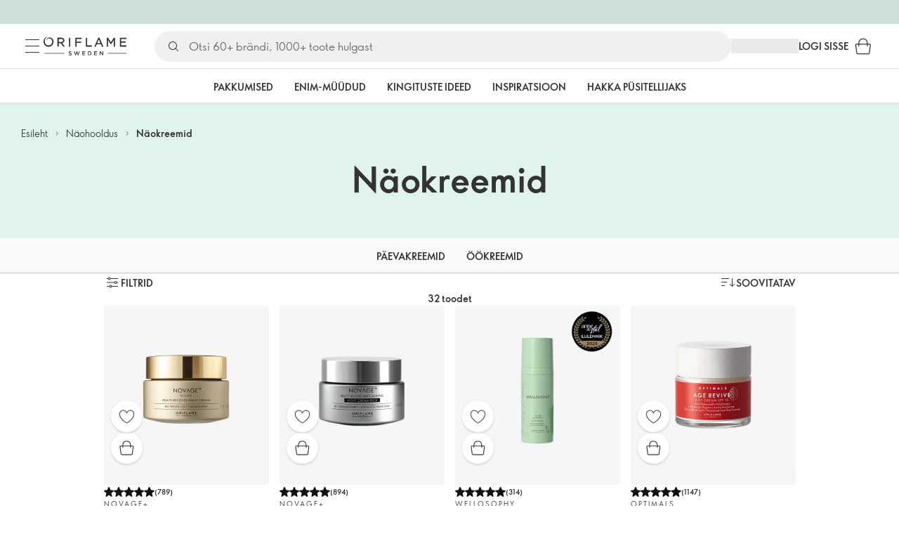

--- FILE ---
content_type: text/html; charset=utf-8
request_url: https://ee.oriflame.com/skincare/moisturisers/?brand=love-nature&count=
body_size: 29244
content:
<!DOCTYPE html><html lang="et-EE"><head><meta charSet="utf-8" data-next-head=""/><meta name="viewport" content="width=device-width, initial-scale=1, shrink-to-fit=no" data-next-head=""/><meta name="robots" content="follow,index" data-next-head=""/><title data-next-head="">Näokreemid Oriflame&#x27;i poolt</title><meta name="searchTitle" content="Näokreemid" data-next-head=""/><meta name="visibility" content="all" data-next-head=""/><meta name="segment" content="nosegment" data-next-head=""/><meta name="spo" content="no" data-next-head=""/><meta property="og:url" content="https://ee.oriflame.com/skincare/moisturisers" data-next-head=""/><meta name="header" content="Näokreemid Oriflame&#x27;i poolt" data-next-head=""/><meta name="title" content="Näokreemid Oriflame&#x27;i poolt" data-next-head=""/><meta property="og:title" content="Näokreemid Oriflame&#x27;i poolt" data-next-head=""/><script id="spcloader" type="text/javascript" src="https://sdk.privacy-center.org//d0d0293a-cd77-4ae7-a290-7861d5c8ff08/loader.js?target_type=notice&amp;target=QMZhzwTj"></script><meta name="documentBuiltAt" content="Mon Jan 19 2026 10:54:11 GMT+0100 (Central European Standard Time)"/><script>window.oriAppInsightsSettings = JSON.parse(`{"samplingPercentage":10,"connectionString":"InstrumentationKey=3f4abe98-c6c1-44aa-88d8-a57850ddc537;IngestionEndpoint=https://westeurope-1.in.applicationinsights.azure.com/;LiveEndpoint=https://westeurope.livediagnostics.monitor.azure.com/;ApplicationId=25218284-61cd-4163-b155-dfc4560b5bea","disablePageUnloadEvents":["unload"],"metricSamplingPercentage":10}`)</script><link rel="preconnect" href="https://clientapp-cdn.oriflame.com"/><link rel="preconnect" href="https://graphqlnet-we.oriflame.com"/><link rel="preconnect" href="https://static.oriflame.com"/><link rel="preconnect" href="https://sdk.privacy-center.org/"/><link rel="dns-prefetch" href="https://sdk.privacy-center.org/"/><link rel="preconnect" href="https://www.googletagmanager.com/gtm.js?id=GTM-MK5GQN"/><link rel="alternate" hrefLang="et" href="https://ee.oriflame.com/skincare/moisturisers/"/><link rel="icon" href="https://static.oriflame.com/favicons/online/v1/favicon.ico" crossorigin="anonymous"/><link rel="preload" as="style" crossorigin="anonymous" href="https://static.oriflame.com/fonts/v2/font-sans-ori.css"/><link rel="preload" as="font" crossorigin="anonymous" href="https://static.oriflame.com/fonts/v2/fonts/sans-regular.woff2"/><link rel="stylesheet" crossorigin="anonymous" href="https://static.oriflame.com/fonts/v2/font-sans-ori.css"/><link rel="preload" as="style" crossorigin="anonymous" href="https://static.oriflame.com/fonts/v2/font-sans-condensed-ori.css"/><link rel="stylesheet" crossorigin="anonymous" href="https://static.oriflame.com/fonts/v2/font-sans-condensed-ori.css"/><link rel="canonical" href="https://ee.oriflame.com/skincare/moisturisers"/><meta name="emotion-insertion-point" content=""/><style data-emotion="products-app-emotion-global tmbc4g">html{-webkit-font-smoothing:antialiased;-moz-osx-font-smoothing:grayscale;box-sizing:border-box;-webkit-text-size-adjust:100%;}*,*::before,*::after{box-sizing:inherit;}strong,b{font-weight:700;}body{margin:0;color:#333333;font-size:1.4rem;line-height:1.5;font-weight:normal;font-family:SansOri,SansOriFallback,sans-serif;background-color:#ffffff;}@media print{body{background-color:#ffffff;}}body::backdrop{background-color:#ffffff;}html{height:100%;webkit-text-size-adjust:100%;webkit-font-smoothing:antialiased;moz-osx-font-smoothing:grayscale;font-size:62.5%;}body{min-height:100%;margin:0;overflow:auto;font-size:1.4rem;}a{color:#333333;-webkit-text-decoration:none;text-decoration:none;}a:hover,a:focus{color:#227c66;}html,body,button,input,optgroup,select,textarea{font-family:SansOri,SansOriFallback,sans-serif;}article,aside,details,figcaption,figure,footer,header,hgroup,nav,section,summary,hr{display:block;}audio,canvas,video{display:inline-block;}audio:not([controls]){display:none;height:0;}iframe,button{border:none;}h1{font-size:2em;margin:.67em 0;}h1,h2,h3,h4,h5,h6{margin:0;font-weight:400;}b,strong{font-weight:700;}blockquote{margin:1em 0 1em 40px;}hr{height:1px;border:0;border-top:1px solid #cccccc;padding:0;}hr,p,pre{margin:1em 0;}code,pre{font-size:1rem;font-family:monospace,serif;}pre{white-space:pre-wrap;}small{font-size:80%;}sub,sup{font-size:75%;line-height:0;position:relative;vertical-align:baseline;}sup{top:-.5em;}sub{bottom:-.25em;}ol,ul{margin:0;padding:0;}nav ol,nav ul{list-style:none;list-style-image:none;}img{border:0;vertical-align:middle;max-width:100%;height:auto;}svg:not(:root){overflow:hidden;}label[for]{cursor:pointer;}button,input,select,textarea{font-size:1.6rem;margin:0;vertical-align:middle;}button,input{line-height:normal;}button,html input[type=button],input[type=reset],input[type=submit]{webkit-appearance:button;cursor:pointer;}button[disabled],html input[disabled],input[disabled]{cursor:default;}input[type=checkbox],input[type=radio]{webkit-box-sizing:border-box;box-sizing:border-box;padding:0;}input[type=text]::-ms-clear{display:none;}textarea{overflow:auto;vertical-align:top;}button::-moz-focus-inner,input::-moz-focus-inner{border:0;padding:0;}input[type=search]{box-sizing:content-box;webkit-appearance:textfield;webkit-box-sizing:content-box;}table{border-collapse:collapse;border-spacing:0;}th{font-weight:400;}body,button,figure{margin:0;}@media (hover: hover) and (pointer: fine){*{-ms-overflow-style:-ms-autohiding-scrollbar;scrollbar-width:thin;scrollbar-color:#cccccc transparent;}::-webkit-scrollbar{width:15px;height:15px;}::-webkit-scrollbar-track{background:transparent;}::-webkit-scrollbar-thumb{background:#cccccc;border-radius:13px;border:5px solid transparent;-webkit-background-clip:content-box;background-clip:content-box;}}</style><style data-emotion="products-app-emotion-global animation-c7515d">@-webkit-keyframes animation-c7515d{0%{opacity:1;}50%{opacity:0.4;}100%{opacity:1;}}@keyframes animation-c7515d{0%{opacity:1;}50%{opacity:0.4;}100%{opacity:1;}}</style><style data-emotion="products-app-emotion-global 1yu8u6p">.top-nav{--top-nav-height-animation:0.3s ease-in-out;--top-nav-height:64px;--top-nav-inner-height:64px;}.top-nav--is-mobile{--top-nav-height:60px;--top-nav-inner-height:60px;}.top-nav--with-top-area-banner{--top-nav-height:98px;--top-nav-inner-height:64px;}.top-nav--search-input-visible.top-nav--is-mobile{--top-nav-height:119px;--top-nav-inner-height:60px;}.top-nav--with-top-area-banner.top-nav--search-input-visible.top-nav--is-mobile{--top-nav-height:153px;--top-nav-inner-height:60px;}.top-nav--with-top-area-banner.top-nav--is-mobile{--top-nav-height:94px;--top-nav-inner-height:60px;}.top-nav--with-top-area-navigation{--top-nav-height:115px;--top-nav-inner-height:64px;}.top-nav--with-top-area-banner.top-nav--with-top-area-navigation{--top-nav-height:149px;--top-nav-inner-height:64px;}.top-nav--no-scroll{overflow:hidden;}#online-top-area-root{height:unset;}#top-area{height:var(--top-nav-height);-webkit-transition:height var(--top-nav-height-animation);transition:height var(--top-nav-height-animation);}</style><style data-emotion="products-app-emotion ozh9ux k3jsht c87wz4 8ttmd1 19sk4h4 cwp5q6 130kh19 f8nqa2 1txjm15 1iatin6 4cuwd 1vw230l 1coe3y3 fs4bep 6i170c 1g9eggs ofr7jn 1o8xjcm 1kffobv 1l6e05h kzomrz sr2yqc 32e4cm 6zayv0 o8i337 1f9ialp 1aq4pjx oeradv f1gwtp 130pqu8 16l2tip i8yde5 19j754h 17do188 fbp7a1 19l7y3c 18xi63 xx9001 1dyb9sz p68l3 yqvo5b mi6lul j7qwjs bvuzyw gdjagf um4hc9 51eq8m 1apn3o6 1h4wlu 1orhjpj 1q0l5mo agwaio 1nd5pgh zwhxl7 u91xcp 15qpjrg 1ppp2r 13vx3zo ndw8x2 1jca3dd wij79n rgisos 1w69wwy 15v75y9 y0im45 nayvem 12ptrj 1jxui 10sxxhj 1kwmlyu w86hre fiq2gg 1yjlpvx ssr5tw gvoll6 1ikfh5e eeh7hd 1vdxrt3 1faew6b pkfydd 1skthmp 1r8fqc1 s6g3f 2gm6g8 kptxbd 79rdmv 16ozaa bsk7y4 1gnc3qn 1age7cq 1n6h2wq 1vcsd6c 1h5y19t 100e7lo 1bnbmdg za6hxb amvi6p t4xqs4 1b06pmh vy7z0u 1dhmhwl">.products-app-emotion-ozh9ux{margin:0;font-size:1.4rem;line-height:1.5;font-weight:normal;font-family:SansOri,SansOriFallback,sans-serif;color:#333333;-webkit-text-decoration:underline;text-decoration:underline;text-decoration-color:var(--Link-underlineColor);--Link-underlineColor:rgba(51, 51, 51, 0.4);cursor:pointer;text-decoration-color:currentcolor;padding:5px 15px;position:absolute;top:0;left:0;background-color:#ffffff;z-index:99999;-webkit-transform:translateX(-100%);-moz-transform:translateX(-100%);-ms-transform:translateX(-100%);transform:translateX(-100%);-webkit-transition:-webkit-transform 0.3s;transition:transform 0.3s;}.products-app-emotion-ozh9ux:hover{text-decoration-color:inherit;}.products-app-emotion-ozh9ux:hover{color:#227c66;}.products-app-emotion-ozh9ux:focus{-webkit-transform:translateX(0);-moz-transform:translateX(0);-ms-transform:translateX(0);transform:translateX(0);}.products-app-emotion-k3jsht{min-height:var(--top-nav-height, 94px);}@media (min-width:900px){.products-app-emotion-k3jsht{min-height:var(--top-nav-height, 149px);}}.products-app-emotion-c87wz4{-webkit-align-items:center;-webkit-box-align:center;-ms-flex-align:center;align-items:center;background-color:#ffffff;border-bottom:1px solid #e5e5e5;box-sizing:border-box;display:-webkit-box;display:-webkit-flex;display:-ms-flexbox;display:flex;height:var(--top-nav-inner-height, 60px);left:0;padding:0px 15px;position:fixed;top:34px;-webkit-transition:height var(--top-nav-height-animation, 0.3s ease-in-out),background-color 0.1s ease-in-out;transition:height var(--top-nav-height-animation, 0.3s ease-in-out),background-color 0.1s ease-in-out;width:100%;z-index:1100;}@media (min-width:900px){.products-app-emotion-c87wz4{border-bottom:1px solid #e5e5e5;height:var(--top-nav-inner-height, 64px);padding:0px 30px;}}.products-app-emotion-8ttmd1{-webkit-align-items:center;-webkit-box-align:center;-ms-flex-align:center;align-items:center;display:-webkit-box;display:-webkit-flex;display:-ms-flexbox;display:flex;gap:15px;}@media (min-width:600px){.products-app-emotion-8ttmd1{max-width:none;}}@media (min-width:900px){.products-app-emotion-8ttmd1{gap:20px;}}@media (min-width:1200px){.products-app-emotion-8ttmd1{gap:40px;}}.products-app-emotion-19sk4h4{position:relative;}.products-app-emotion-cwp5q6{display:-webkit-inline-box;display:-webkit-inline-flex;display:-ms-inline-flexbox;display:inline-flex;-webkit-align-items:center;-webkit-box-align:center;-ms-flex-align:center;align-items:center;-webkit-box-pack:center;-ms-flex-pack:center;-webkit-justify-content:center;justify-content:center;position:relative;box-sizing:border-box;-webkit-tap-highlight-color:transparent;background-color:transparent;outline:0;border:0;margin:0;border-radius:0;padding:0;cursor:pointer;-webkit-user-select:none;-moz-user-select:none;-ms-user-select:none;user-select:none;vertical-align:middle;-moz-appearance:none;-webkit-appearance:none;-webkit-text-decoration:none;text-decoration:none;color:inherit;color:#333333;font-size:2.8rem;height:24px;width:24px;}.products-app-emotion-cwp5q6::-moz-focus-inner{border-style:none;}.products-app-emotion-cwp5q6.Mui-disabled{pointer-events:none;cursor:default;}@media print{.products-app-emotion-cwp5q6{-webkit-print-color-adjust:exact;color-adjust:exact;}}@media (min-width:900px){.products-app-emotion-cwp5q6{height:32px;width:32px;-webkit-transition:background 0.5s ease;transition:background 0.5s ease;}.products-app-emotion-cwp5q6:focus-visible{outline:none;background:rgba(0, 0, 0, 0.12);border-radius:5px;}.products-app-emotion-cwp5q6:hover .burgerMenuIconLine{box-shadow:0px 2px 2px 0px rgba(0,0,66,0.08),0px 1px 5px 0px rgba(0,0,66,0.08);}}.products-app-emotion-130kh19{display:block;}@media (min-width:900px){.products-app-emotion-130kh19{display:none;}}.products-app-emotion-f8nqa2{background-color:#333333;height:1px;margin-bottom:6px;opacity:1;position:relative;-webkit-transform:translateX(0) rotate(0) translateY(0);-moz-transform:translateX(0) rotate(0) translateY(0);-ms-transform:translateX(0) rotate(0) translateY(0);transform:translateX(0) rotate(0) translateY(0);-webkit-transition:opacity 0.3s linear,-webkit-transform 0.3s linear;transition:opacity 0.3s linear,transform 0.3s linear;width:15px;}@media (min-width:900px){.products-app-emotion-f8nqa2{margin-bottom:8px;width:20px;}}.products-app-emotion-f8nqa2:nth-of-type(3){margin-bottom:0;}.products-app-emotion-1txjm15{display:none;}@media (min-width:900px){.products-app-emotion-1txjm15{display:block;}}.products-app-emotion-1iatin6{text-align:center;}.products-app-emotion-4cuwd{margin:0;font-size:1.4rem;line-height:1.5;font-weight:normal;font-family:SansOri,SansOriFallback,sans-serif;color:#333333;-webkit-text-decoration:underline;text-decoration:underline;text-decoration-color:var(--Link-underlineColor);--Link-underlineColor:rgba(51, 51, 51, 0.4);cursor:pointer;text-decoration-color:currentcolor;line-height:0;padding:5px;margin:-5px;display:block;-webkit-transition:background 0.5s ease;transition:background 0.5s ease;}.products-app-emotion-4cuwd:hover{text-decoration-color:inherit;}.products-app-emotion-4cuwd:hover{color:#227c66;}.products-app-emotion-4cuwd svg{fill:#333333;}.products-app-emotion-4cuwd:focus-visible{outline:none;background:rgba(0, 0, 0, 0.12);border-radius:5px;}.products-app-emotion-1vw230l{width:90px;-webkit-transition:width var(--top-nav-height-animation, 0.3s ease-in-out);transition:width var(--top-nav-height-animation, 0.3s ease-in-out);}@media (min-width:900px){.products-app-emotion-1vw230l{width:118px;}}.products-app-emotion-1coe3y3{-webkit-align-items:center;-webkit-box-align:center;-ms-flex-align:center;align-items:center;display:-webkit-box;display:-webkit-flex;display:-ms-flexbox;display:flex;gap:15px;justify-self:end;-webkit-box-pack:end;-ms-flex-pack:end;-webkit-justify-content:flex-end;justify-content:flex-end;margin-left:15px;width:100%;}@media (min-width:600px){.products-app-emotion-1coe3y3{-webkit-box-pack:end;-ms-flex-pack:end;-webkit-justify-content:end;justify-content:end;}}@media (min-width:900px){.products-app-emotion-1coe3y3{gap:20px;margin-left:20px;max-width:none;}}@media (min-width:1200px){.products-app-emotion-1coe3y3{gap:40px;margin-left:40px;}}.products-app-emotion-fs4bep{background:#ffffff;box-sizing:border-box;display:none;height:59px;justify-self:center;left:0;padding:0px 15px 15px 15px;position:fixed;top:var(--top-nav-height, 94px);width:100%;z-index:1050;}@media (min-width:900px){.products-app-emotion-fs4bep{background:transparent;display:block;height:44px;padding:0;position:static;}}.products-app-emotion-6i170c{display:-webkit-box;display:-webkit-flex;display:-ms-flexbox;display:flex;-webkit-flex-direction:column;-ms-flex-direction:column;flex-direction:column;-webkit-box-pack:center;-ms-flex-pack:center;-webkit-justify-content:center;justify-content:center;background:#ffffff;width:100%;border-radius:100px;}@media (min-width:900px){.products-app-emotion-6i170c{border-radius:25px;margin:0 auto;max-width:900px;}}.products-app-emotion-1g9eggs{-webkit-align-items:center;-webkit-box-align:center;-ms-flex-align:center;align-items:center;background:#f0f0f0;border-radius:100px;box-sizing:border-box;color:#777777;display:-webkit-box;display:-webkit-flex;display:-ms-flexbox;display:flex;font-size:2.3rem;height:44px;overflow:hidden;padding-left:15px;width:100%;}.products-app-emotion-1g9eggs svg{fill:#333333;}@media (min-width:900px){.products-app-emotion-1g9eggs{height:44px;visibility:visible;}}.products-app-emotion-ofr7jn{-webkit-user-select:none;-moz-user-select:none;-ms-user-select:none;user-select:none;width:1em;height:1em;display:inline-block;-webkit-flex-shrink:0;-ms-flex-negative:0;flex-shrink:0;-webkit-transition:fill 200ms cubic-bezier(0.4, 0, 0.2, 1) 0ms;transition:fill 200ms cubic-bezier(0.4, 0, 0.2, 1) 0ms;fill:currentColor;font-size:2.4rem;}.products-app-emotion-1o8xjcm{background:#f0f0f0;border:none;color:#333333;font-size:1.6rem;height:auto;line-height:1.5;margin-left:8px;width:100%;text-overflow:ellipsis;}.products-app-emotion-1o8xjcm:focus{outline:none;}.products-app-emotion-1o8xjcm::-webkit-input-placeholder{color:#666666;}.products-app-emotion-1o8xjcm::-moz-placeholder{color:#666666;}.products-app-emotion-1o8xjcm:-ms-input-placeholder{color:#666666;}.products-app-emotion-1o8xjcm::placeholder{color:#666666;}.products-app-emotion-1kffobv{display:-webkit-inline-box;display:-webkit-inline-flex;display:-ms-inline-flexbox;display:inline-flex;-webkit-align-items:center;-webkit-box-align:center;-ms-flex-align:center;align-items:center;-webkit-box-pack:center;-ms-flex-pack:center;-webkit-justify-content:center;justify-content:center;position:relative;box-sizing:border-box;-webkit-tap-highlight-color:transparent;background-color:transparent;outline:0;border:0;margin:0;border-radius:0;padding:0;cursor:pointer;-webkit-user-select:none;-moz-user-select:none;-ms-user-select:none;user-select:none;vertical-align:middle;-moz-appearance:none;-webkit-appearance:none;-webkit-text-decoration:none;text-decoration:none;color:inherit;color:#333333;display:none;font-size:3rem;}.products-app-emotion-1kffobv::-moz-focus-inner{border-style:none;}.products-app-emotion-1kffobv.Mui-disabled{pointer-events:none;cursor:default;}@media print{.products-app-emotion-1kffobv{-webkit-print-color-adjust:exact;color-adjust:exact;}}@media (max-width:899.95px){.products-app-emotion-1kffobv{display:-webkit-inline-box;display:-webkit-inline-flex;display:-ms-inline-flexbox;display:inline-flex;}}.products-app-emotion-1l6e05h{-webkit-user-select:none;-moz-user-select:none;-ms-user-select:none;user-select:none;width:1em;height:1em;display:inline-block;-webkit-flex-shrink:0;-ms-flex-negative:0;flex-shrink:0;-webkit-transition:fill 200ms cubic-bezier(0.4, 0, 0.2, 1) 0ms;transition:fill 200ms cubic-bezier(0.4, 0, 0.2, 1) 0ms;fill:currentColor;font-size:inherit;}.products-app-emotion-kzomrz{display:block;background-color:rgba(51, 51, 51, 0.11);height:1.2em;-webkit-animation:animation-c7515d 2s ease-in-out 0.5s infinite;animation:animation-c7515d 2s ease-in-out 0.5s infinite;display:block;}.products-app-emotion-sr2yqc{display:-webkit-inline-box;display:-webkit-inline-flex;display:-ms-inline-flexbox;display:inline-flex;-webkit-align-items:center;-webkit-box-align:center;-ms-flex-align:center;align-items:center;-webkit-box-pack:center;-ms-flex-pack:center;-webkit-justify-content:center;justify-content:center;position:relative;box-sizing:border-box;-webkit-tap-highlight-color:transparent;background-color:transparent;outline:0;border:0;margin:0;border-radius:0;padding:0;cursor:pointer;-webkit-user-select:none;-moz-user-select:none;-ms-user-select:none;user-select:none;vertical-align:middle;-moz-appearance:none;-webkit-appearance:none;-webkit-text-decoration:none;text-decoration:none;color:inherit;font-size:3rem;color:#333333;white-space:nowrap;text-transform:uppercase;}.products-app-emotion-sr2yqc::-moz-focus-inner{border-style:none;}.products-app-emotion-sr2yqc.Mui-disabled{pointer-events:none;cursor:default;}@media print{.products-app-emotion-sr2yqc{-webkit-print-color-adjust:exact;color-adjust:exact;}}@media (min-width:900px){.products-app-emotion-sr2yqc{display:none;}}.products-app-emotion-32e4cm{display:-webkit-inline-box;display:-webkit-inline-flex;display:-ms-inline-flexbox;display:inline-flex;-webkit-align-items:center;-webkit-box-align:center;-ms-flex-align:center;align-items:center;-webkit-box-pack:center;-ms-flex-pack:center;-webkit-justify-content:center;justify-content:center;position:relative;box-sizing:border-box;-webkit-tap-highlight-color:transparent;background-color:transparent;outline:0;border:0;margin:0;border-radius:0;padding:0;cursor:pointer;-webkit-user-select:none;-moz-user-select:none;-ms-user-select:none;user-select:none;vertical-align:middle;-moz-appearance:none;-webkit-appearance:none;-webkit-text-decoration:none;text-decoration:none;color:inherit;display:none;}.products-app-emotion-32e4cm::-moz-focus-inner{border-style:none;}.products-app-emotion-32e4cm.Mui-disabled{pointer-events:none;cursor:default;}@media print{.products-app-emotion-32e4cm{-webkit-print-color-adjust:exact;color-adjust:exact;}}@media (min-width:900px){.products-app-emotion-32e4cm{color:#333333;display:block;font-size:1.4rem;font-weight:700;-webkit-text-decoration:none;text-decoration:none;white-space:nowrap;text-transform:uppercase;}.products-app-emotion-32e4cm:hover,.products-app-emotion-32e4cm:focus,.products-app-emotion-32e4cm:active{color:#777777;cursor:pointer;}}.products-app-emotion-6zayv0{position:relative;display:-webkit-inline-box;display:-webkit-inline-flex;display:-ms-inline-flexbox;display:inline-flex;vertical-align:middle;-webkit-flex-shrink:0;-ms-flex-negative:0;flex-shrink:0;}.products-app-emotion-6zayv0 .MuiBadge-badge{border-radius:50%;}.products-app-emotion-o8i337{display:-webkit-inline-box;display:-webkit-inline-flex;display:-ms-inline-flexbox;display:inline-flex;-webkit-align-items:center;-webkit-box-align:center;-ms-flex-align:center;align-items:center;-webkit-box-pack:center;-ms-flex-pack:center;-webkit-justify-content:center;justify-content:center;position:relative;box-sizing:border-box;-webkit-tap-highlight-color:transparent;background-color:transparent;outline:0;border:0;margin:0;border-radius:0;padding:0;cursor:pointer;-webkit-user-select:none;-moz-user-select:none;-ms-user-select:none;user-select:none;vertical-align:middle;-moz-appearance:none;-webkit-appearance:none;-webkit-text-decoration:none;text-decoration:none;color:inherit;text-align:center;-webkit-flex:0 0 auto;-ms-flex:0 0 auto;flex:0 0 auto;font-size:2.4rem;padding:6px;border-radius:50%;box-shadow:none;min-height:24px;min-width:24px;width:-webkit-fit-content;width:-moz-fit-content;width:fit-content;height:-webkit-fit-content;height:-moz-fit-content;height:fit-content;color:#333333;-webkit-transition:background-color 250ms cubic-bezier(0.4, 0, 0.2, 1) 0ms,box-shadow 250ms cubic-bezier(0.4, 0, 0.2, 1) 0ms,border-color 250ms cubic-bezier(0.4, 0, 0.2, 1) 0ms,color 250ms cubic-bezier(0.4, 0, 0.2, 1) 0ms;transition:background-color 250ms cubic-bezier(0.4, 0, 0.2, 1) 0ms,box-shadow 250ms cubic-bezier(0.4, 0, 0.2, 1) 0ms,border-color 250ms cubic-bezier(0.4, 0, 0.2, 1) 0ms,color 250ms cubic-bezier(0.4, 0, 0.2, 1) 0ms;background-color:transparent;color:#333333;font-size:3rem;}.products-app-emotion-o8i337::-moz-focus-inner{border-style:none;}.products-app-emotion-o8i337.Mui-disabled{pointer-events:none;cursor:default;}@media print{.products-app-emotion-o8i337{-webkit-print-color-adjust:exact;color-adjust:exact;}}.products-app-emotion-o8i337:hover{color:#333333;background:rgba(51, 51, 51, 0.04);}@media (hover: none){.products-app-emotion-o8i337:hover{background:transparent;}}.products-app-emotion-o8i337:focus{color:#333333;}.products-app-emotion-o8i337:active{background:rgba(51, 51, 51, 0.04);}.products-app-emotion-o8i337:hover,.products-app-emotion-o8i337:focus,.products-app-emotion-o8i337:active{background-color:transparent;color:#333333;}.products-app-emotion-1f9ialp{display:-webkit-box;display:-webkit-flex;display:-ms-flexbox;display:flex;-webkit-flex-direction:row;-ms-flex-direction:row;flex-direction:row;-webkit-box-flex-wrap:wrap;-webkit-flex-wrap:wrap;-ms-flex-wrap:wrap;flex-wrap:wrap;-webkit-box-pack:center;-ms-flex-pack:center;-webkit-justify-content:center;justify-content:center;-webkit-align-content:center;-ms-flex-line-pack:center;align-content:center;-webkit-align-items:center;-webkit-box-align:center;-ms-flex-align:center;align-items:center;position:absolute;box-sizing:border-box;font-family:SansOri,SansOriFallback,sans-serif;font-weight:700;font-size:1.2rem;min-width:20px;line-height:1;padding:0 6px;height:20px;border-radius:10px;z-index:1;-webkit-transition:-webkit-transform 225ms cubic-bezier(0.4, 0, 0.2, 1) 0ms;transition:transform 225ms cubic-bezier(0.4, 0, 0.2, 1) 0ms;background-color:#9cdabc;color:#333333;top:14%;right:14%;-webkit-transform:scale(1) translate(50%, -50%);-moz-transform:scale(1) translate(50%, -50%);-ms-transform:scale(1) translate(50%, -50%);transform:scale(1) translate(50%, -50%);transform-origin:100% 0%;-webkit-transition:-webkit-transform 195ms cubic-bezier(0.4, 0, 0.2, 1) 0ms;transition:transform 195ms cubic-bezier(0.4, 0, 0.2, 1) 0ms;box-shadow:none;border:1px solid #ffffff;font-size:1rem;letter-spacing:0;line-height:1.5;height:22px;min-width:22px;border-radius:11px;padding:0 3px;top:20%;}.products-app-emotion-1f9ialp.MuiBadge-invisible{-webkit-transform:scale(0) translate(50%, -50%);-moz-transform:scale(0) translate(50%, -50%);-ms-transform:scale(0) translate(50%, -50%);transform:scale(0) translate(50%, -50%);}.products-app-emotion-1aq4pjx{background:#e1f4eb;color:#333333;cursor:default;display:-webkit-box;display:-webkit-flex;display:-ms-flexbox;display:flex;z-index:1300;height:34px;width:100vw;position:fixed;top:0;left:0;-webkit-align-items:center;-webkit-box-align:center;-ms-flex-align:center;align-items:center;-webkit-box-pack:center;-ms-flex-pack:center;-webkit-justify-content:center;justify-content:center;}.products-app-emotion-oeradv{display:block;background-color:rgba(51, 51, 51, 0.11);height:1.2em;-webkit-animation:animation-c7515d 2s ease-in-out 0.5s infinite;animation:animation-c7515d 2s ease-in-out 0.5s infinite;}.products-app-emotion-f1gwtp{display:none;}@media (min-width:900px){.products-app-emotion-f1gwtp{-webkit-align-items:center;-webkit-box-align:center;-ms-flex-align:center;align-items:center;display:-webkit-box;display:-webkit-flex;display:-ms-flexbox;display:flex;height:51px;-webkit-box-pack:center;-ms-flex-pack:center;-webkit-justify-content:center;justify-content:center;left:0;position:fixed;top:calc(var(--top-nav-height, 149px) - 51px);width:100vw;z-index:1100;}}.products-app-emotion-f1gwtp .MuiTabs-root{background-color:#ffffff;}.products-app-emotion-f1gwtp:empty{display:none;}.products-app-emotion-130pqu8{overflow:hidden;min-height:48px;-webkit-overflow-scrolling:touch;display:-webkit-box;display:-webkit-flex;display:-ms-flexbox;display:flex;-webkit-box-pack:center;-ms-flex-pack:center;-webkit-justify-content:center;justify-content:center;min-height:unset;position:relative;background-color:#fafafa;gap:30px;width:100%;}.products-app-emotion-130pqu8:after{position:absolute;bottom:0;content:"";width:100%;height:3px;background-color:#e5e5e5;}.products-app-emotion-130pqu8 .MuiTabs-indicator{display:none;}.products-app-emotion-16l2tip{display:grid;-webkit-flex:none;-ms-flex:none;flex:none;place-items:center;position:relative;width:48px;color:#333333;cursor:pointer;font-size:1.6rem;-webkit-tap-highlight-color:transparent;opacity:0;}.products-app-emotion-i8yde5{overflow-x:auto;overflow-y:hidden;scrollbar-width:none;}.products-app-emotion-i8yde5::-webkit-scrollbar{display:none;}.products-app-emotion-19j754h{position:relative;display:inline-block;-webkit-flex:1 1 auto;-ms-flex:1 1 auto;flex:1 1 auto;white-space:nowrap;scrollbar-width:none;overflow-x:auto;overflow-y:hidden;-webkit-box-flex:0;-webkit-flex-grow:0;-ms-flex-positive:0;flex-grow:0;z-index:1;}.products-app-emotion-19j754h::-webkit-scrollbar{display:none;}.products-app-emotion-17do188{display:-webkit-box;display:-webkit-flex;display:-ms-flexbox;display:flex;}.products-app-emotion-fbp7a1{display:-webkit-inline-box;display:-webkit-inline-flex;display:-ms-inline-flexbox;display:inline-flex;-webkit-align-items:center;-webkit-box-align:center;-ms-flex-align:center;align-items:center;-webkit-box-pack:center;-ms-flex-pack:center;-webkit-justify-content:center;justify-content:center;position:relative;box-sizing:border-box;-webkit-tap-highlight-color:transparent;background-color:transparent;outline:0;border:0;margin:0;border-radius:0;padding:0;cursor:pointer;-webkit-user-select:none;-moz-user-select:none;-ms-user-select:none;user-select:none;vertical-align:middle;-moz-appearance:none;-webkit-appearance:none;-webkit-text-decoration:none;text-decoration:none;color:inherit;font-size:1.4rem;line-height:1.25;font-weight:bold;font-family:SansOri,SansOriFallback,sans-serif;text-transform:uppercase;max-width:360px;min-width:90px;position:relative;min-height:48px;-webkit-flex-shrink:0;-ms-flex-negative:0;flex-shrink:0;padding:12px 16px;overflow:hidden;white-space:normal;text-align:center;-webkit-flex-direction:row;-ms-flex-direction:row;flex-direction:row;color:#555555;text-transform:none;min-width:unset;min-height:unset;font-size:1.4rem;padding:10px 4px;margin-right:20px;color:#666666;color:#333333;margin-right:30px;font-size:1.4rem;font-weight:700;min-width:60px;height:51px;max-width:unset;text-transform:uppercase;opacity:1;white-space:nowrap;-webkit-order:0;-ms-flex-order:0;order:0;}.products-app-emotion-fbp7a1::-moz-focus-inner{border-style:none;}.products-app-emotion-fbp7a1.Mui-disabled{pointer-events:none;cursor:default;}@media print{.products-app-emotion-fbp7a1{-webkit-print-color-adjust:exact;color-adjust:exact;}}.products-app-emotion-fbp7a1.Mui-selected{color:#9cdabc;}.products-app-emotion-fbp7a1.Mui-disabled{color:#aaaaaa;}@media (min-width:900px){.products-app-emotion-fbp7a1{min-width:unset;margin-right:60px;font-size:2rem;padding:12px 4px;}}@media (min-width:1200px){.products-app-emotion-fbp7a1{font-size:2rem;}}.products-app-emotion-fbp7a1:last-child{margin-right:0;}.products-app-emotion-fbp7a1.Mui-selected{color:#333333;}.products-app-emotion-fbp7a1:hover{color:#555555;}.products-app-emotion-fbp7a1:focus{color:#333333;}.products-app-emotion-fbp7a1:focus-visible{color:#333333;-webkit-text-decoration:underline;text-decoration:underline;}.products-app-emotion-fbp7a1.active{color:#555555;}.products-app-emotion-fbp7a1.MuiTab-root{padding:0;}.products-app-emotion-fbp7a1.Mui-selected{color:#555555;}@media (min-width:900px){.products-app-emotion-fbp7a1{margin-right:30px;font-size:1.4rem;}}.products-app-emotion-19l7y3c{display:-webkit-inline-box;display:-webkit-inline-flex;display:-ms-inline-flexbox;display:inline-flex;-webkit-align-items:center;-webkit-box-align:center;-ms-flex-align:center;align-items:center;-webkit-box-pack:center;-ms-flex-pack:center;-webkit-justify-content:center;justify-content:center;position:relative;box-sizing:border-box;-webkit-tap-highlight-color:transparent;background-color:transparent;outline:0;border:0;margin:0;border-radius:0;padding:0;cursor:pointer;-webkit-user-select:none;-moz-user-select:none;-ms-user-select:none;user-select:none;vertical-align:middle;-moz-appearance:none;-webkit-appearance:none;-webkit-text-decoration:none;text-decoration:none;color:inherit;font-size:1.4rem;line-height:1.25;font-weight:bold;font-family:SansOri,SansOriFallback,sans-serif;text-transform:uppercase;max-width:360px;min-width:90px;position:relative;min-height:48px;-webkit-flex-shrink:0;-ms-flex-negative:0;flex-shrink:0;padding:12px 16px;overflow:hidden;white-space:normal;text-align:center;-webkit-flex-direction:row;-ms-flex-direction:row;flex-direction:row;color:#555555;text-transform:none;min-width:unset;min-height:unset;font-size:1.4rem;padding:10px 4px;margin-right:20px;color:#666666;color:#333333;margin-right:30px;font-size:1.4rem;font-weight:700;min-width:60px;height:51px;max-width:unset;text-transform:uppercase;opacity:1;white-space:nowrap;-webkit-order:1;-ms-flex-order:1;order:1;}.products-app-emotion-19l7y3c::-moz-focus-inner{border-style:none;}.products-app-emotion-19l7y3c.Mui-disabled{pointer-events:none;cursor:default;}@media print{.products-app-emotion-19l7y3c{-webkit-print-color-adjust:exact;color-adjust:exact;}}.products-app-emotion-19l7y3c.Mui-selected{color:#9cdabc;}.products-app-emotion-19l7y3c.Mui-disabled{color:#aaaaaa;}@media (min-width:900px){.products-app-emotion-19l7y3c{min-width:unset;margin-right:60px;font-size:2rem;padding:12px 4px;}}@media (min-width:1200px){.products-app-emotion-19l7y3c{font-size:2rem;}}.products-app-emotion-19l7y3c:last-child{margin-right:0;}.products-app-emotion-19l7y3c.Mui-selected{color:#333333;}.products-app-emotion-19l7y3c:hover{color:#555555;}.products-app-emotion-19l7y3c:focus{color:#333333;}.products-app-emotion-19l7y3c:focus-visible{color:#333333;-webkit-text-decoration:underline;text-decoration:underline;}.products-app-emotion-19l7y3c.active{color:#555555;}.products-app-emotion-19l7y3c.MuiTab-root{padding:0;}.products-app-emotion-19l7y3c.Mui-selected{color:#555555;}@media (min-width:900px){.products-app-emotion-19l7y3c{margin-right:30px;font-size:1.4rem;}}.products-app-emotion-18xi63{display:-webkit-inline-box;display:-webkit-inline-flex;display:-ms-inline-flexbox;display:inline-flex;-webkit-align-items:center;-webkit-box-align:center;-ms-flex-align:center;align-items:center;-webkit-box-pack:center;-ms-flex-pack:center;-webkit-justify-content:center;justify-content:center;position:relative;box-sizing:border-box;-webkit-tap-highlight-color:transparent;background-color:transparent;outline:0;border:0;margin:0;border-radius:0;padding:0;cursor:pointer;-webkit-user-select:none;-moz-user-select:none;-ms-user-select:none;user-select:none;vertical-align:middle;-moz-appearance:none;-webkit-appearance:none;-webkit-text-decoration:none;text-decoration:none;color:inherit;font-size:1.4rem;line-height:1.25;font-weight:bold;font-family:SansOri,SansOriFallback,sans-serif;text-transform:uppercase;max-width:360px;min-width:90px;position:relative;min-height:48px;-webkit-flex-shrink:0;-ms-flex-negative:0;flex-shrink:0;padding:12px 16px;overflow:hidden;white-space:normal;text-align:center;-webkit-flex-direction:row;-ms-flex-direction:row;flex-direction:row;color:#555555;text-transform:none;min-width:unset;min-height:unset;font-size:1.4rem;padding:10px 4px;margin-right:20px;color:#666666;color:#333333;margin-right:30px;font-size:1.4rem;font-weight:700;min-width:60px;height:51px;max-width:unset;text-transform:uppercase;opacity:1;white-space:nowrap;-webkit-order:2;-ms-flex-order:2;order:2;}.products-app-emotion-18xi63::-moz-focus-inner{border-style:none;}.products-app-emotion-18xi63.Mui-disabled{pointer-events:none;cursor:default;}@media print{.products-app-emotion-18xi63{-webkit-print-color-adjust:exact;color-adjust:exact;}}.products-app-emotion-18xi63.Mui-selected{color:#9cdabc;}.products-app-emotion-18xi63.Mui-disabled{color:#aaaaaa;}@media (min-width:900px){.products-app-emotion-18xi63{min-width:unset;margin-right:60px;font-size:2rem;padding:12px 4px;}}@media (min-width:1200px){.products-app-emotion-18xi63{font-size:2rem;}}.products-app-emotion-18xi63:last-child{margin-right:0;}.products-app-emotion-18xi63.Mui-selected{color:#333333;}.products-app-emotion-18xi63:hover{color:#555555;}.products-app-emotion-18xi63:focus{color:#333333;}.products-app-emotion-18xi63:focus-visible{color:#333333;-webkit-text-decoration:underline;text-decoration:underline;}.products-app-emotion-18xi63.active{color:#555555;}.products-app-emotion-18xi63.MuiTab-root{padding:0;}.products-app-emotion-18xi63.Mui-selected{color:#555555;}@media (min-width:900px){.products-app-emotion-18xi63{margin-right:30px;font-size:1.4rem;}}.products-app-emotion-xx9001{display:-webkit-inline-box;display:-webkit-inline-flex;display:-ms-inline-flexbox;display:inline-flex;-webkit-align-items:center;-webkit-box-align:center;-ms-flex-align:center;align-items:center;-webkit-box-pack:center;-ms-flex-pack:center;-webkit-justify-content:center;justify-content:center;position:relative;box-sizing:border-box;-webkit-tap-highlight-color:transparent;background-color:transparent;outline:0;border:0;margin:0;border-radius:0;padding:0;cursor:pointer;-webkit-user-select:none;-moz-user-select:none;-ms-user-select:none;user-select:none;vertical-align:middle;-moz-appearance:none;-webkit-appearance:none;-webkit-text-decoration:none;text-decoration:none;color:inherit;font-size:1.4rem;line-height:1.25;font-weight:bold;font-family:SansOri,SansOriFallback,sans-serif;text-transform:uppercase;max-width:360px;min-width:90px;position:relative;min-height:48px;-webkit-flex-shrink:0;-ms-flex-negative:0;flex-shrink:0;padding:12px 16px;overflow:hidden;white-space:normal;text-align:center;-webkit-flex-direction:row;-ms-flex-direction:row;flex-direction:row;color:#555555;text-transform:none;min-width:unset;min-height:unset;font-size:1.4rem;padding:10px 4px;margin-right:20px;color:#666666;color:#333333;margin-right:30px;font-size:1.4rem;font-weight:700;min-width:60px;height:51px;max-width:unset;text-transform:uppercase;opacity:1;white-space:nowrap;-webkit-order:3;-ms-flex-order:3;order:3;}.products-app-emotion-xx9001::-moz-focus-inner{border-style:none;}.products-app-emotion-xx9001.Mui-disabled{pointer-events:none;cursor:default;}@media print{.products-app-emotion-xx9001{-webkit-print-color-adjust:exact;color-adjust:exact;}}.products-app-emotion-xx9001.Mui-selected{color:#9cdabc;}.products-app-emotion-xx9001.Mui-disabled{color:#aaaaaa;}@media (min-width:900px){.products-app-emotion-xx9001{min-width:unset;margin-right:60px;font-size:2rem;padding:12px 4px;}}@media (min-width:1200px){.products-app-emotion-xx9001{font-size:2rem;}}.products-app-emotion-xx9001:last-child{margin-right:0;}.products-app-emotion-xx9001.Mui-selected{color:#333333;}.products-app-emotion-xx9001:hover{color:#555555;}.products-app-emotion-xx9001:focus{color:#333333;}.products-app-emotion-xx9001:focus-visible{color:#333333;-webkit-text-decoration:underline;text-decoration:underline;}.products-app-emotion-xx9001.active{color:#555555;}.products-app-emotion-xx9001.MuiTab-root{padding:0;}.products-app-emotion-xx9001.Mui-selected{color:#555555;}@media (min-width:900px){.products-app-emotion-xx9001{margin-right:30px;font-size:1.4rem;}}.products-app-emotion-1dyb9sz{display:-webkit-inline-box;display:-webkit-inline-flex;display:-ms-inline-flexbox;display:inline-flex;-webkit-align-items:center;-webkit-box-align:center;-ms-flex-align:center;align-items:center;-webkit-box-pack:center;-ms-flex-pack:center;-webkit-justify-content:center;justify-content:center;position:relative;box-sizing:border-box;-webkit-tap-highlight-color:transparent;background-color:transparent;outline:0;border:0;margin:0;border-radius:0;padding:0;cursor:pointer;-webkit-user-select:none;-moz-user-select:none;-ms-user-select:none;user-select:none;vertical-align:middle;-moz-appearance:none;-webkit-appearance:none;-webkit-text-decoration:none;text-decoration:none;color:inherit;font-size:1.4rem;line-height:1.25;font-weight:bold;font-family:SansOri,SansOriFallback,sans-serif;text-transform:uppercase;max-width:360px;min-width:90px;position:relative;min-height:48px;-webkit-flex-shrink:0;-ms-flex-negative:0;flex-shrink:0;padding:12px 16px;overflow:hidden;white-space:normal;text-align:center;-webkit-flex-direction:row;-ms-flex-direction:row;flex-direction:row;color:#555555;text-transform:none;min-width:unset;min-height:unset;font-size:1.4rem;padding:10px 4px;margin-right:20px;color:#666666;color:#333333;margin-right:30px;font-size:1.4rem;font-weight:700;min-width:60px;height:51px;max-width:unset;text-transform:uppercase;opacity:1;white-space:nowrap;-webkit-order:4;-ms-flex-order:4;order:4;}.products-app-emotion-1dyb9sz::-moz-focus-inner{border-style:none;}.products-app-emotion-1dyb9sz.Mui-disabled{pointer-events:none;cursor:default;}@media print{.products-app-emotion-1dyb9sz{-webkit-print-color-adjust:exact;color-adjust:exact;}}.products-app-emotion-1dyb9sz.Mui-selected{color:#9cdabc;}.products-app-emotion-1dyb9sz.Mui-disabled{color:#aaaaaa;}@media (min-width:900px){.products-app-emotion-1dyb9sz{min-width:unset;margin-right:60px;font-size:2rem;padding:12px 4px;}}@media (min-width:1200px){.products-app-emotion-1dyb9sz{font-size:2rem;}}.products-app-emotion-1dyb9sz:last-child{margin-right:0;}.products-app-emotion-1dyb9sz.Mui-selected{color:#333333;}.products-app-emotion-1dyb9sz:hover{color:#555555;}.products-app-emotion-1dyb9sz:focus{color:#333333;}.products-app-emotion-1dyb9sz:focus-visible{color:#333333;-webkit-text-decoration:underline;text-decoration:underline;}.products-app-emotion-1dyb9sz.active{color:#555555;}.products-app-emotion-1dyb9sz.MuiTab-root{padding:0;}.products-app-emotion-1dyb9sz.Mui-selected{color:#555555;}@media (min-width:900px){.products-app-emotion-1dyb9sz{margin-right:30px;font-size:1.4rem;}}.products-app-emotion-p68l3{background:#ffffff;box-sizing:border-box;display:none;height:59px;justify-self:center;left:0;padding:0px 15px 15px 15px;position:fixed;top:var(--top-nav-height, 94px);width:100%;z-index:1050;}@media (min-width:900px){.products-app-emotion-p68l3{background:transparent;display:none;height:44px;padding:0;position:static;}}.products-app-emotion-yqvo5b{display:-webkit-box;display:-webkit-flex;display:-ms-flexbox;display:flex;-webkit-flex-direction:column;-ms-flex-direction:column;flex-direction:column;width:100%;gap:20px;}@media (min-width:600px){.products-app-emotion-yqvo5b{gap:40px;}}.products-app-emotion-mi6lul{display:-webkit-box;display:-webkit-flex;display:-ms-flexbox;display:flex;-webkit-flex-direction:column;-ms-flex-direction:column;flex-direction:column;gap:20px;}@media (min-width:600px){.products-app-emotion-mi6lul{gap:40px;}}.products-app-emotion-j7qwjs{display:-webkit-box;display:-webkit-flex;display:-ms-flexbox;display:flex;-webkit-flex-direction:column;-ms-flex-direction:column;flex-direction:column;}.products-app-emotion-bvuzyw{background:#e1f4eb;color:#333333;display:-webkit-box;display:-webkit-flex;display:-ms-flexbox;display:flex;-webkit-flex-direction:column;-ms-flex-direction:column;flex-direction:column;-webkit-box-pack:center;-ms-flex-pack:center;-webkit-justify-content:center;justify-content:center;overflow:hidden;position:relative;}.products-app-emotion-bvuzyw .MuiBreadcrumbs-root{color:#333333;}.products-app-emotion-gdjagf{left:15px;margin:0;position:absolute;top:15px;z-index:1;}@media (min-width:600px){.products-app-emotion-gdjagf{left:30px;top:30px;}}.products-app-emotion-um4hc9{margin:0;font-size:1.4rem;line-height:1.5;font-weight:normal;font-family:SansOri,SansOriFallback,sans-serif;color:#555555;font-size:1.2rem;color:inherit;margin:0;display:block;}@media (min-width:900px){.products-app-emotion-um4hc9{margin:0;}}@media (min-width:900px){.products-app-emotion-um4hc9{display:none;}}.products-app-emotion-51eq8m{display:-webkit-box;display:-webkit-flex;display:-ms-flexbox;display:flex;-webkit-box-flex-wrap:wrap;-webkit-flex-wrap:wrap;-ms-flex-wrap:wrap;flex-wrap:wrap;-webkit-align-items:center;-webkit-box-align:center;-ms-flex-align:center;align-items:center;padding:0;margin:0;list-style:none;}.products-app-emotion-1apn3o6{display:grid;grid-template-columns:18px auto;-webkit-align-items:center;-webkit-box-align:center;-ms-flex-align:center;align-items:center;gap:5px;}.products-app-emotion-1h4wlu{-webkit-user-select:none;-moz-user-select:none;-ms-user-select:none;user-select:none;width:1em;height:1em;display:inline-block;-webkit-flex-shrink:0;-ms-flex-negative:0;flex-shrink:0;-webkit-transition:fill 200ms cubic-bezier(0.4, 0, 0.2, 1) 0ms;transition:fill 200ms cubic-bezier(0.4, 0, 0.2, 1) 0ms;fill:currentColor;font-size:2.4rem;font-size:1.8rem;}.products-app-emotion-1orhjpj{margin:0;font-size:1.4rem;line-height:1.5;font-weight:normal;font-family:SansOri,SansOriFallback,sans-serif;color:#333333;-webkit-text-decoration:underline;text-decoration:underline;text-decoration-color:var(--Link-underlineColor);--Link-underlineColor:rgba(51, 51, 51, 0.4);cursor:pointer;text-decoration-color:currentcolor;color:inherit;font-weight:normal;-webkit-text-decoration:none;text-decoration:none;white-space:nowrap;overflow:hidden;text-overflow:ellipsis;max-width:90vw;}.products-app-emotion-1orhjpj:hover{text-decoration-color:inherit;}.products-app-emotion-1orhjpj:hover{color:#227c66;}.products-app-emotion-1orhjpj:hover,.products-app-emotion-1orhjpj:focus{color:inherit;font-weight:normal;-webkit-text-decoration:underline;text-decoration:underline;}.products-app-emotion-1q0l5mo{margin:0;font-size:1.4rem;line-height:1.5;font-weight:normal;font-family:SansOri,SansOriFallback,sans-serif;color:#555555;font-size:1.2rem;color:inherit;margin:0;display:none;}@media (min-width:900px){.products-app-emotion-1q0l5mo{margin:0;}}@media (min-width:900px){.products-app-emotion-1q0l5mo{display:block;}}.products-app-emotion-agwaio{margin:0;font-size:1.4rem;line-height:1.5;font-weight:normal;font-family:SansOri,SansOriFallback,sans-serif;color:inherit;-webkit-text-decoration:underline;text-decoration:underline;cursor:pointer;text-decoration-color:currentcolor;color:inherit;color:inherit;font-weight:normal;-webkit-text-decoration:none;text-decoration:none;white-space:nowrap;overflow:hidden;text-overflow:ellipsis;max-width:90vw;}.products-app-emotion-agwaio:hover{text-decoration-color:inherit;}.products-app-emotion-agwaio:hover{color:#227c66;}.products-app-emotion-agwaio:hover,.products-app-emotion-agwaio:focus{color:inherit;font-weight:normal;-webkit-text-decoration:underline;text-decoration:underline;}.products-app-emotion-1nd5pgh{display:-webkit-box;display:-webkit-flex;display:-ms-flexbox;display:flex;-webkit-user-select:none;-moz-user-select:none;-ms-user-select:none;user-select:none;margin-left:8px;margin-right:8px;}.products-app-emotion-zwhxl7{-webkit-user-select:none;-moz-user-select:none;-ms-user-select:none;user-select:none;width:1em;height:1em;display:inline-block;-webkit-flex-shrink:0;-ms-flex-negative:0;flex-shrink:0;-webkit-transition:fill 200ms cubic-bezier(0.4, 0, 0.2, 1) 0ms;transition:fill 200ms cubic-bezier(0.4, 0, 0.2, 1) 0ms;fill:currentColor;font-size:2.4rem;font-size:1rem;}.products-app-emotion-u91xcp{margin:0;font-size:1.4rem;line-height:1.5;font-weight:normal;font-family:SansOri,SansOriFallback,sans-serif;color:inherit;-webkit-text-decoration:underline;text-decoration:underline;cursor:pointer;text-decoration-color:currentcolor;color:inherit;color:inherit;font-weight:bold;-webkit-text-decoration:none;text-decoration:none;white-space:nowrap;overflow:hidden;text-overflow:ellipsis;max-width:90vw;}.products-app-emotion-u91xcp:hover{text-decoration-color:inherit;}.products-app-emotion-u91xcp:hover{color:#227c66;}.products-app-emotion-u91xcp:hover,.products-app-emotion-u91xcp:focus{color:inherit;font-weight:bold;-webkit-text-decoration:underline;text-decoration:underline;}.products-app-emotion-15qpjrg{-webkit-align-items:center;-webkit-box-align:center;-ms-flex-align:center;align-items:center;display:-webkit-box;display:-webkit-flex;display:-ms-flexbox;display:flex;-webkit-box-pack:center;-ms-flex-pack:center;-webkit-justify-content:center;justify-content:center;padding:50px 15px 30px 15px;position:relative;}@media (min-width:600px){.products-app-emotion-15qpjrg{padding:70px 30px 50px 30px;}}.products-app-emotion-1ppp2r{margin:0;font-size:3rem;font-weight:bold;line-height:1.3;font-family:SansOri,SansOriFallback,sans-serif;display:-webkit-box;overflow:hidden;text-align:center;text-overflow:ellipsis;-webkit-box-orient:vertical;-webkit-line-clamp:3;}@media (min-width:900px){.products-app-emotion-1ppp2r{font-size:5rem;line-height:1.2;}}@media (min-width:600px){.products-app-emotion-1ppp2r{max-width:860px;-webkit-line-clamp:2;}}@media (min-width:900px){.products-app-emotion-1ppp2r{line-height:1.4;}}.products-app-emotion-13vx3zo{display:-webkit-inline-box;display:-webkit-inline-flex;display:-ms-inline-flexbox;display:inline-flex;-webkit-align-items:center;-webkit-box-align:center;-ms-flex-align:center;align-items:center;-webkit-box-pack:center;-ms-flex-pack:center;-webkit-justify-content:center;justify-content:center;position:relative;box-sizing:border-box;-webkit-tap-highlight-color:transparent;background-color:transparent;outline:0;border:0;margin:0;border-radius:0;padding:0;cursor:pointer;-webkit-user-select:none;-moz-user-select:none;-ms-user-select:none;user-select:none;vertical-align:middle;-moz-appearance:none;-webkit-appearance:none;-webkit-text-decoration:none;text-decoration:none;color:inherit;font-size:1.4rem;line-height:1.25;font-weight:bold;font-family:SansOri,SansOriFallback,sans-serif;text-transform:uppercase;max-width:360px;min-width:90px;position:relative;min-height:48px;-webkit-flex-shrink:0;-ms-flex-negative:0;flex-shrink:0;padding:12px 16px;overflow:hidden;white-space:normal;text-align:center;-webkit-flex-direction:row;-ms-flex-direction:row;flex-direction:row;color:#555555;text-transform:none;min-width:unset;min-height:unset;font-size:1.4rem;padding:10px 4px;margin-right:20px;color:#666666;color:#333333;margin-right:30px;font-size:1.4rem;font-weight:700;min-width:60px;height:51px;max-width:unset;text-transform:uppercase;opacity:1;white-space:nowrap;-webkit-order:0;-ms-flex-order:0;order:0;}.products-app-emotion-13vx3zo::-moz-focus-inner{border-style:none;}.products-app-emotion-13vx3zo.Mui-disabled{pointer-events:none;cursor:default;}@media print{.products-app-emotion-13vx3zo{-webkit-print-color-adjust:exact;color-adjust:exact;}}.products-app-emotion-13vx3zo.Mui-selected{color:#9cdabc;}.products-app-emotion-13vx3zo.Mui-disabled{color:#aaaaaa;}@media (min-width:900px){.products-app-emotion-13vx3zo{min-width:unset;margin-right:60px;font-size:2rem;padding:12px 4px;}}@media (min-width:1200px){.products-app-emotion-13vx3zo{font-size:2rem;}}.products-app-emotion-13vx3zo:last-child{margin-right:0;}.products-app-emotion-13vx3zo.Mui-selected{color:#333333;}.products-app-emotion-13vx3zo:hover{color:#227c66;}.products-app-emotion-13vx3zo:focus{color:#333333;}.products-app-emotion-13vx3zo:focus-visible{color:#333333;-webkit-text-decoration:underline;text-decoration:underline;}.products-app-emotion-13vx3zo.active{color:#227c66;}.products-app-emotion-13vx3zo.MuiTab-root{padding:0;}.products-app-emotion-13vx3zo.Mui-selected{color:#227c66;}@media (min-width:900px){.products-app-emotion-13vx3zo{margin-right:30px;font-size:1.4rem;}}.products-app-emotion-ndw8x2{display:-webkit-inline-box;display:-webkit-inline-flex;display:-ms-inline-flexbox;display:inline-flex;-webkit-align-items:center;-webkit-box-align:center;-ms-flex-align:center;align-items:center;-webkit-box-pack:center;-ms-flex-pack:center;-webkit-justify-content:center;justify-content:center;position:relative;box-sizing:border-box;-webkit-tap-highlight-color:transparent;background-color:transparent;outline:0;border:0;margin:0;border-radius:0;padding:0;cursor:pointer;-webkit-user-select:none;-moz-user-select:none;-ms-user-select:none;user-select:none;vertical-align:middle;-moz-appearance:none;-webkit-appearance:none;-webkit-text-decoration:none;text-decoration:none;color:inherit;font-size:1.4rem;line-height:1.25;font-weight:bold;font-family:SansOri,SansOriFallback,sans-serif;text-transform:uppercase;max-width:360px;min-width:90px;position:relative;min-height:48px;-webkit-flex-shrink:0;-ms-flex-negative:0;flex-shrink:0;padding:12px 16px;overflow:hidden;white-space:normal;text-align:center;-webkit-flex-direction:row;-ms-flex-direction:row;flex-direction:row;color:#555555;text-transform:none;min-width:unset;min-height:unset;font-size:1.4rem;padding:10px 4px;margin-right:20px;color:#666666;color:#333333;margin-right:30px;font-size:1.4rem;font-weight:700;min-width:60px;height:51px;max-width:unset;text-transform:uppercase;opacity:1;white-space:nowrap;-webkit-order:1;-ms-flex-order:1;order:1;}.products-app-emotion-ndw8x2::-moz-focus-inner{border-style:none;}.products-app-emotion-ndw8x2.Mui-disabled{pointer-events:none;cursor:default;}@media print{.products-app-emotion-ndw8x2{-webkit-print-color-adjust:exact;color-adjust:exact;}}.products-app-emotion-ndw8x2.Mui-selected{color:#9cdabc;}.products-app-emotion-ndw8x2.Mui-disabled{color:#aaaaaa;}@media (min-width:900px){.products-app-emotion-ndw8x2{min-width:unset;margin-right:60px;font-size:2rem;padding:12px 4px;}}@media (min-width:1200px){.products-app-emotion-ndw8x2{font-size:2rem;}}.products-app-emotion-ndw8x2:last-child{margin-right:0;}.products-app-emotion-ndw8x2.Mui-selected{color:#333333;}.products-app-emotion-ndw8x2:hover{color:#227c66;}.products-app-emotion-ndw8x2:focus{color:#333333;}.products-app-emotion-ndw8x2:focus-visible{color:#333333;-webkit-text-decoration:underline;text-decoration:underline;}.products-app-emotion-ndw8x2.active{color:#227c66;}.products-app-emotion-ndw8x2.MuiTab-root{padding:0;}.products-app-emotion-ndw8x2.Mui-selected{color:#227c66;}@media (min-width:900px){.products-app-emotion-ndw8x2{margin-right:30px;font-size:1.4rem;}}.products-app-emotion-1jca3dd{box-sizing:border-box;display:block;margin:0px auto;padding:0px 15px;width:100%;}.products-app-emotion-wij79n{display:-webkit-box;display:-webkit-flex;display:-ms-flexbox;display:flex;max-width:985px;-webkit-flex-direction:column;-ms-flex-direction:column;flex-direction:column;gap:20px;margin:0px auto;-webkit-box-flex-wrap:wrap;-webkit-flex-wrap:wrap;-ms-flex-wrap:wrap;flex-wrap:wrap;width:100%;}@media (min-width:600px){.products-app-emotion-wij79n{gap:40px;}}.products-app-emotion-rgisos{display:-webkit-box;display:-webkit-flex;display:-ms-flexbox;display:flex;-webkit-flex-direction:column;-ms-flex-direction:column;flex-direction:column;gap:20px;}@media (min-width:600px){.products-app-emotion-rgisos{gap:40px;width:100%;}}.products-app-emotion-1w69wwy{display:-webkit-box;display:-webkit-flex;display:-ms-flexbox;display:flex;width:100%;-webkit-box-pack:justify;-webkit-justify-content:space-between;justify-content:space-between;-webkit-align-items:center;-webkit-box-align:center;-ms-flex-align:center;align-items:center;}.products-app-emotion-1w69wwy:empty{display:none;}.products-app-emotion-15v75y9{display:-webkit-box;display:-webkit-flex;display:-ms-flexbox;display:flex;-webkit-align-items:center;-webkit-box-align:center;-ms-flex-align:center;align-items:center;gap:15px;}.products-app-emotion-y0im45{display:-webkit-box;display:-webkit-flex;display:-ms-flexbox;display:flex;cursor:pointer;-webkit-user-select:none;-moz-user-select:none;-ms-user-select:none;user-select:none;width:-webkit-fit-content;width:-moz-fit-content;width:fit-content;gap:5px;-webkit-align-items:center;-webkit-box-align:center;-ms-flex-align:center;align-items:center;}.products-app-emotion-nayvem{margin:0;font-size:1.4rem;line-height:1.5;font-weight:normal;font-family:SansOri,SansOriFallback,sans-serif;color:#333333;font-weight:700;text-transform:uppercase;}.products-app-emotion-12ptrj{display:-webkit-box;display:-webkit-flex;display:-ms-flexbox;display:flex;margin:auto;}.products-app-emotion-1jxui{margin:0;font-size:1.4rem;line-height:1.5;font-weight:normal;font-family:SansOri,SansOriFallback,sans-serif;color:#333333;font-weight:700;text-align:center;}.products-app-emotion-10sxxhj{display:-webkit-box;display:-webkit-flex;display:-ms-flexbox;display:flex;width:100%;-webkit-flex-direction:column;-ms-flex-direction:column;flex-direction:column;gap:30px;-webkit-box-flex-wrap:wrap;-webkit-flex-wrap:wrap;-ms-flex-wrap:wrap;flex-wrap:wrap;}@media (min-width:600px){.products-app-emotion-10sxxhj{gap:30px;}}.products-app-emotion-1kwmlyu{display:grid;-webkit-column-gap:10px;column-gap:10px;row-gap:30px;margin:0;width:100%;grid-template-columns:1fr 1fr;}@media (min-width:600px){.products-app-emotion-1kwmlyu{-webkit-column-gap:15px;column-gap:15px;grid-template-columns:1fr 1fr 1fr 1fr;row-gap:30px;}}@media (min-width:900px){.products-app-emotion-1kwmlyu{grid-template-columns:1fr 1fr 1fr 1fr;}}.products-app-emotion-1kwmlyu >*{overflow:hidden;}.products-app-emotion-w86hre{box-sizing:border-box;display:-webkit-box;display:-webkit-flex;display:-ms-flexbox;display:flex;-webkit-flex-direction:column;-ms-flex-direction:column;flex-direction:column;font-family:SansOri,SansOriFallback,sans-serif;cursor:pointer;gap:10px;-webkit-text-decoration:none;text-decoration:none;overflow:hidden;}.products-app-emotion-w86hre *{box-sizing:border-box;}.products-app-emotion-w86hre:hover{color:#555555;}.products-app-emotion-w86hre:hover .imageZoom{-webkit-transform:translate(-50%, -50%) scale(1.1);-moz-transform:translate(-50%, -50%) scale(1.1);-ms-transform:translate(-50%, -50%) scale(1.1);transform:translate(-50%, -50%) scale(1.1);}.products-app-emotion-w86hre:focus{color:#555555;}.products-app-emotion-w86hre:active{color:#555555;}.products-app-emotion-fiq2gg{position:relative;height:0;padding-top:100%;overflow:hidden;border-top-left-radius:5px;border-top-right-radius:5px;background:#f5f5f5;}.products-app-emotion-1yjlpvx{height:100%;left:50%;max-height:100%;max-width:100%;object-fit:contain;opacity:1;overflow:hidden;position:absolute;top:50%;-webkit-transition:filter 400ms,opacity 400ms,-webkit-transform 500ms!important;transition:filter 400ms,opacity 400ms,transform 500ms!important;width:100%;-webkit-transform:translate(-50%, -50%) scale(1);-moz-transform:translate(-50%, -50%) scale(1);-ms-transform:translate(-50%, -50%) scale(1);transform:translate(-50%, -50%) scale(1);}.products-app-emotion-ssr5tw{-webkit-align-items:end;-webkit-box-align:end;-ms-flex-align:end;align-items:end;bottom:10px;top:initial;display:-webkit-box;display:-webkit-flex;display:-ms-flexbox;display:flex;-webkit-flex-direction:column-reverse;-ms-flex-direction:column-reverse;flex-direction:column-reverse;padding:0px 10px;position:absolute;right:0;z-index:2;gap:5px;width:100%;}@media (min-width:600px){.products-app-emotion-ssr5tw{gap:10px;}}.products-app-emotion-gvoll6{display:-webkit-box;display:-webkit-flex;display:-ms-flexbox;display:flex;}.products-app-emotion-1ikfh5e{display:-webkit-inline-box;display:-webkit-inline-flex;display:-ms-inline-flexbox;display:inline-flex;-webkit-align-items:center;-webkit-box-align:center;-ms-flex-align:center;align-items:center;-webkit-box-pack:center;-ms-flex-pack:center;-webkit-justify-content:center;justify-content:center;position:relative;box-sizing:border-box;-webkit-tap-highlight-color:transparent;background-color:transparent;outline:0;border:0;margin:0;border-radius:0;padding:0;cursor:pointer;-webkit-user-select:none;-moz-user-select:none;-ms-user-select:none;user-select:none;vertical-align:middle;-moz-appearance:none;-webkit-appearance:none;-webkit-text-decoration:none;text-decoration:none;color:inherit;text-align:center;-webkit-flex:0 0 auto;-ms-flex:0 0 auto;flex:0 0 auto;font-size:2.4rem;padding:6px;border-radius:50%;box-shadow:0px 2px 2px 0px rgba(0,0,66,0.08),0px 1px 5px 0px rgba(0,0,66,0.08);min-height:24px;min-width:24px;width:-webkit-fit-content;width:-moz-fit-content;width:fit-content;height:-webkit-fit-content;height:-moz-fit-content;height:fit-content;color:#333333;-webkit-transition:background-color 250ms cubic-bezier(0.4, 0, 0.2, 1) 0ms,box-shadow 250ms cubic-bezier(0.4, 0, 0.2, 1) 0ms,border-color 250ms cubic-bezier(0.4, 0, 0.2, 1) 0ms,color 250ms cubic-bezier(0.4, 0, 0.2, 1) 0ms;transition:background-color 250ms cubic-bezier(0.4, 0, 0.2, 1) 0ms,box-shadow 250ms cubic-bezier(0.4, 0, 0.2, 1) 0ms,border-color 250ms cubic-bezier(0.4, 0, 0.2, 1) 0ms,color 250ms cubic-bezier(0.4, 0, 0.2, 1) 0ms;background:#ffffff;visibility:visible;color:#333333;}.products-app-emotion-1ikfh5e::-moz-focus-inner{border-style:none;}.products-app-emotion-1ikfh5e.Mui-disabled{pointer-events:none;cursor:default;}@media print{.products-app-emotion-1ikfh5e{-webkit-print-color-adjust:exact;color-adjust:exact;}}.products-app-emotion-1ikfh5e:hover{color:#333333;background:#ffffff;box-shadow:0px 3px 4px 0px rgba(0,0,66,0.08),0px 1px 8px 0px rgba(0,0,66,0.08);}@media (hover: none){.products-app-emotion-1ikfh5e:hover{box-shadow:0px 2px 2px 0px rgba(0,0,66,0.08),0px 1px 5px 0px rgba(0,0,66,0.08);background:#ffffff;}}.products-app-emotion-1ikfh5e:focus{color:#333333;}.products-app-emotion-1ikfh5e:focus-visible{color:#333333;box-shadow:0px 6px 10px 0px rgba(0,0,66,0.08),0px 1px 18px 0px rgba(0,0,66,0.08);}.products-app-emotion-1ikfh5e svg{fill:#333333;}.products-app-emotion-1ikfh5e:hover{color:#333333;}.products-app-emotion-1ikfh5e:hover svg{fill:#333333;}@media (min-width:600px){.products-app-emotion-1ikfh5e{height:45px;width:45px;font-size:2.7rem;}}.products-app-emotion-eeh7hd{display:-webkit-inline-box;display:-webkit-inline-flex;display:-ms-inline-flexbox;display:inline-flex;-webkit-align-items:center;-webkit-box-align:center;-ms-flex-align:center;align-items:center;-webkit-box-pack:center;-ms-flex-pack:center;-webkit-justify-content:center;justify-content:center;position:relative;box-sizing:border-box;-webkit-tap-highlight-color:transparent;background-color:transparent;outline:0;border:0;margin:0;border-radius:0;padding:0;cursor:pointer;-webkit-user-select:none;-moz-user-select:none;-ms-user-select:none;user-select:none;vertical-align:middle;-moz-appearance:none;-webkit-appearance:none;-webkit-text-decoration:none;text-decoration:none;color:inherit;text-align:center;-webkit-flex:0 0 auto;-ms-flex:0 0 auto;flex:0 0 auto;font-size:2.4rem;padding:6px;border-radius:50%;box-shadow:0px 2px 2px 0px rgba(0,0,66,0.08),0px 1px 5px 0px rgba(0,0,66,0.08);min-height:24px;min-width:24px;width:-webkit-fit-content;width:-moz-fit-content;width:fit-content;height:-webkit-fit-content;height:-moz-fit-content;height:fit-content;color:#333333;-webkit-transition:background-color 250ms cubic-bezier(0.4, 0, 0.2, 1) 0ms,box-shadow 250ms cubic-bezier(0.4, 0, 0.2, 1) 0ms,border-color 250ms cubic-bezier(0.4, 0, 0.2, 1) 0ms,color 250ms cubic-bezier(0.4, 0, 0.2, 1) 0ms;transition:background-color 250ms cubic-bezier(0.4, 0, 0.2, 1) 0ms,box-shadow 250ms cubic-bezier(0.4, 0, 0.2, 1) 0ms,border-color 250ms cubic-bezier(0.4, 0, 0.2, 1) 0ms,color 250ms cubic-bezier(0.4, 0, 0.2, 1) 0ms;background:#ffffff;}.products-app-emotion-eeh7hd::-moz-focus-inner{border-style:none;}.products-app-emotion-eeh7hd.Mui-disabled{pointer-events:none;cursor:default;}@media print{.products-app-emotion-eeh7hd{-webkit-print-color-adjust:exact;color-adjust:exact;}}.products-app-emotion-eeh7hd:hover{color:#333333;background:#ffffff;box-shadow:0px 3px 4px 0px rgba(0,0,66,0.08),0px 1px 8px 0px rgba(0,0,66,0.08);}@media (hover: none){.products-app-emotion-eeh7hd:hover{box-shadow:0px 2px 2px 0px rgba(0,0,66,0.08),0px 1px 5px 0px rgba(0,0,66,0.08);background:#ffffff;}}.products-app-emotion-eeh7hd:focus{color:#333333;}.products-app-emotion-eeh7hd:focus-visible{color:#333333;box-shadow:0px 6px 10px 0px rgba(0,0,66,0.08),0px 1px 18px 0px rgba(0,0,66,0.08);}.products-app-emotion-eeh7hd:disabled .outlinedIcon{color:#bbbbbb;}@media (min-width:600px){.products-app-emotion-eeh7hd{height:45px;width:45px;font-size:2.7rem;}}.products-app-emotion-1vdxrt3{-webkit-align-items:center;-webkit-box-align:center;-ms-flex-align:center;align-items:center;display:-webkit-box;display:-webkit-flex;display:-ms-flexbox;display:flex;font-size:inherit;height:100%;-webkit-box-pack:center;-ms-flex-pack:center;-webkit-justify-content:center;justify-content:center;width:100%;}@media (min-width:900px){.products-app-emotion-1vdxrt3:hover .filledIcon{display:-webkit-box;display:-webkit-flex;display:-ms-flexbox;display:flex;}.products-app-emotion-1vdxrt3:hover .outlinedIcon{display:none;}}.products-app-emotion-1faew6b{color:#cf578a;display:none;}.products-app-emotion-pkfydd{color:#555555;display:-webkit-box;display:-webkit-flex;display:-ms-flexbox;display:flex;}.products-app-emotion-1skthmp{-webkit-align-items:center;-webkit-box-align:center;-ms-flex-align:center;align-items:center;background:#f5f5f5;display:-webkit-box;display:-webkit-flex;display:-ms-flexbox;display:flex;height:20px;-webkit-box-pack:center;-ms-flex-pack:center;-webkit-justify-content:center;justify-content:center;padding:2px 10px;border-bottom-left-radius:5px;border-bottom-right-radius:5px;}.products-app-emotion-1r8fqc1{-webkit-align-items:center;-webkit-box-align:center;-ms-flex-align:center;align-items:center;display:-webkit-box;display:-webkit-flex;display:-ms-flexbox;display:flex;gap:5px;}.products-app-emotion-s6g3f{display:-webkit-box;display:-webkit-flex;display:-ms-flexbox;display:flex;-webkit-align-items:center;-webkit-box-align:center;-ms-flex-align:center;align-items:center;gap:5px;font-size:1.4rem;}.products-app-emotion-s6g3f .base-MuiOriStarRating-textRating{font-size:75%;margin-left:5px;font-weight:700;color:#555555;}.products-app-emotion-s6g3f .base-MuiOriStarRating-star{margin:0 -3px;}.products-app-emotion-2gm6g8{-webkit-user-select:none;-moz-user-select:none;-ms-user-select:none;user-select:none;width:1em;height:1em;display:inline-block;-webkit-flex-shrink:0;-ms-flex-negative:0;flex-shrink:0;-webkit-transition:fill 200ms cubic-bezier(0.4, 0, 0.2, 1) 0ms;transition:fill 200ms cubic-bezier(0.4, 0, 0.2, 1) 0ms;fill:currentColor;font-size:2.4rem;font-size:1.46em;margin:0 -4px;color:#111111;}.products-app-emotion-kptxbd{margin:0;font-size:1rem;line-height:1.5;text-transform:none;font-family:SansOri,SansOriFallback,sans-serif;font-weight:400;color:#333333;font-weight:700;}.products-app-emotion-79rdmv{display:grid;gap:5px;}.products-app-emotion-16ozaa{margin:0;font-size:1.2rem;line-height:1.5;font-family:SansOri,SansOriFallback,sans-serif;font-weight:400;color:#333333;display:-webkit-box;font-size:1rem;letter-spacing:2px;line-height:1.5rem;overflow:hidden;text-align:left;text-transform:uppercase;-webkit-box-orient:vertical;-webkit-line-clamp:1;width:100%;}.products-app-emotion-bsk7y4{margin:0;font-size:1.4rem;line-height:1.5;font-weight:normal;font-family:SansOri,SansOriFallback,sans-serif;color:#333333;display:-webkit-box;line-height:2rem;overflow:hidden;text-align:left;-webkit-box-orient:vertical;-webkit-line-clamp:2;width:100%;}.products-app-emotion-1gnc3qn{display:-webkit-box;display:-webkit-flex;display:-ms-flexbox;display:flex;-webkit-flex-direction:column;-ms-flex-direction:column;flex-direction:column;gap:5px;}.products-app-emotion-1age7cq{display:-webkit-box;display:-webkit-flex;display:-ms-flexbox;display:flex;-webkit-box-flex:1;-webkit-flex-grow:1;-ms-flex-positive:1;flex-grow:1;gap:5px 10px;-webkit-box-pack:start;-ms-flex-pack:start;-webkit-justify-content:flex-start;justify-content:flex-start;-webkit-box-flex-wrap:wrap;-webkit-flex-wrap:wrap;-ms-flex-wrap:wrap;flex-wrap:wrap;}.products-app-emotion-1n6h2wq{margin:0;font-size:1.4rem;line-height:1.5;font-weight:normal;font-family:SansOri,SansOriFallback,sans-serif;font-weight:700;color:#da3a00;overflow:hidden;}.products-app-emotion-1vcsd6c{margin:0;font-size:1.4rem;line-height:1.5;font-weight:normal;font-family:SansOri,SansOriFallback,sans-serif;color:#666666;overflow:hidden;}.products-app-emotion-1h5y19t{margin:0;font-size:1.4rem;line-height:1.5;font-weight:normal;font-family:SansOri,SansOriFallback,sans-serif;font-weight:700;color:#333333;overflow:hidden;}.products-app-emotion-100e7lo{width:100%;}@media (min-width:600px){.products-app-emotion-100e7lo{max-width:650px;margin:0px auto;}}.products-app-emotion-1bnbmdg{-webkit-align-items:center;-webkit-box-align:center;-ms-flex-align:center;align-items:center;display:-webkit-box;display:-webkit-flex;display:-ms-flexbox;display:flex;-webkit-flex-direction:column;-ms-flex-direction:column;flex-direction:column;width:100%;}@media (min-width:600px){.products-app-emotion-1bnbmdg{max-width:650px;margin:0px auto;}}.products-app-emotion-za6hxb{margin:0;font-size:1.4rem;line-height:1.5;font-weight:normal;font-family:SansOri,SansOriFallback,sans-serif;color:#333333;font-weight:700;margin-bottom:15px;}.products-app-emotion-amvi6p{position:relative;overflow:hidden;display:block;height:4px;z-index:0;background-color:rgb(158, 202, 207);height:8px;border-radius:4px;background-color:#f0f0f0;height:8px;margin-bottom:30px;width:100%;}@media print{.products-app-emotion-amvi6p{-webkit-print-color-adjust:exact;color-adjust:exact;}}.products-app-emotion-t4xqs4{width:100%;position:absolute;left:0;bottom:0;top:0;-webkit-transition:-webkit-transform 0.2s linear;transition:transform 0.2s linear;transform-origin:left;background-color:#007681;-webkit-transition:-webkit-transform .4s linear;transition:transform .4s linear;border-radius:4px;background-color:#32a58e;}.products-app-emotion-1b06pmh{display:-webkit-inline-box;display:-webkit-inline-flex;display:-ms-inline-flexbox;display:inline-flex;-webkit-align-items:center;-webkit-box-align:center;-ms-flex-align:center;align-items:center;-webkit-box-pack:center;-ms-flex-pack:center;-webkit-justify-content:center;justify-content:center;position:relative;box-sizing:border-box;-webkit-tap-highlight-color:transparent;background-color:transparent;outline:0;border:0;margin:0;border-radius:0;padding:0;cursor:pointer;-webkit-user-select:none;-moz-user-select:none;-ms-user-select:none;user-select:none;vertical-align:middle;-moz-appearance:none;-webkit-appearance:none;-webkit-text-decoration:none;text-decoration:none;color:inherit;font-size:1.4rem;line-height:1.75;font-weight:bold;font-family:SansOri,SansOriFallback,sans-serif;text-transform:uppercase;min-width:24px;border-radius:25px;border:1px solid currentColor;width:-webkit-max-content;width:-moz-max-content;width:max-content;height:-webkit-max-content;height:-moz-max-content;height:max-content;max-width:100%;padding:9px 19px;min-height:45px;-webkit-transition:background-color 250ms cubic-bezier(0.4, 0, 0.2, 1) 0ms,box-shadow 250ms cubic-bezier(0.4, 0, 0.2, 1) 0ms,border-color 250ms cubic-bezier(0.4, 0, 0.2, 1) 0ms;transition:background-color 250ms cubic-bezier(0.4, 0, 0.2, 1) 0ms,box-shadow 250ms cubic-bezier(0.4, 0, 0.2, 1) 0ms,border-color 250ms cubic-bezier(0.4, 0, 0.2, 1) 0ms;border-color:#111111;color:#111111;background:transparent;width:100%;}.products-app-emotion-1b06pmh::-moz-focus-inner{border-style:none;}.products-app-emotion-1b06pmh.Mui-disabled{pointer-events:none;cursor:default;}@media print{.products-app-emotion-1b06pmh{-webkit-print-color-adjust:exact;color-adjust:exact;}}.products-app-emotion-1b06pmh:hover{color:#111111;background:rgba(51, 51, 51, 0.12);}@media (hover: none){.products-app-emotion-1b06pmh:hover{background:transparent;}}.products-app-emotion-1b06pmh:focus{color:#111111;}.products-app-emotion-1b06pmh:active{background:rgba(51, 51, 51, 0.12);}@media (min-width:600px){.products-app-emotion-1b06pmh{width:unset;}}.products-app-emotion-vy7z0u{margin:0;-webkit-flex-shrink:0;-ms-flex-negative:0;flex-shrink:0;border-width:0;border-style:solid;border-color:rgba(0, 0, 0, 0.12);border-bottom-width:thin;width:95%;height:2px;background-color:#f5f5f5;margin:0px auto;}@media (min-width:600px){.products-app-emotion-vy7z0u{margin:0;width:100%;}}.products-app-emotion-1dhmhwl{min-height:600px;contain:layout;}</style><noscript data-n-css=""></noscript><script defer="" nomodule="" src="https://assets-we-cdn.oriflame.com/appshell-products-we/_next/static/chunks/polyfills-42372ed130431b0a.js"></script><script src="https://assets-we-cdn.oriflame.com/appshell-products-we/_next/static/chunks/webpack-514727df0baafa0d.js" defer=""></script><script src="https://assets-we-cdn.oriflame.com/appshell-products-we/_next/static/chunks/framework-48eff15093eed29e.js" defer=""></script><script src="https://assets-we-cdn.oriflame.com/appshell-products-we/_next/static/chunks/main-a9535048d489bfcc.js" defer=""></script><script src="https://assets-we-cdn.oriflame.com/appshell-products-we/_next/static/chunks/pages/_app-b7fa9f000bedd152.js" defer=""></script><script src="https://assets-we-cdn.oriflame.com/appshell-products-we/_next/static/chunks/ec2ac743-4ba9872e9118d1a9.js" defer=""></script><script src="https://assets-we-cdn.oriflame.com/appshell-products-we/_next/static/chunks/9f6e6e15-ae0139aa92b6c259.js" defer=""></script><script src="https://assets-we-cdn.oriflame.com/appshell-products-we/_next/static/chunks/e19bb406-cc488e1f3b3a34bc.js" defer=""></script><script src="https://assets-we-cdn.oriflame.com/appshell-products-we/_next/static/chunks/2167-2f5a01adf86966f4.js" defer=""></script><script src="https://assets-we-cdn.oriflame.com/appshell-products-we/_next/static/chunks/278-e94c254c269d6bb1.js" defer=""></script><script src="https://assets-we-cdn.oriflame.com/appshell-products-we/_next/static/chunks/7438-26624ca9882487f8.js" defer=""></script><script src="https://assets-we-cdn.oriflame.com/appshell-products-we/_next/static/chunks/8535-d156f0c75b4f18a1.js" defer=""></script><script src="https://assets-we-cdn.oriflame.com/appshell-products-we/_next/static/chunks/6198-588cc9dfd0bee175.js" defer=""></script><script src="https://assets-we-cdn.oriflame.com/appshell-products-we/_next/static/chunks/5980-3eeae3773acbef5c.js" defer=""></script><script src="https://assets-we-cdn.oriflame.com/appshell-products-we/_next/static/chunks/7607-bd7a633c9f212c06.js" defer=""></script><script src="https://assets-we-cdn.oriflame.com/appshell-products-we/_next/static/chunks/2454-05d439aaf1950904.js" defer=""></script><script src="https://assets-we-cdn.oriflame.com/appshell-products-we/_next/static/chunks/pages/internal/%5Btenant%5D/%5Blanguage%5D/%5BatpClusterId%5D/%5BcustomerTypeId%5D/%5Bpreview%5D/%5BhasFilters%5D/products/%5B...listingType%5D-617797ff2d78876c.js" defer=""></script><script src="https://assets-we-cdn.oriflame.com/appshell-products-we/_next/static/xasV_ni9AhUEAw0cKO7fD/_buildManifest.js" defer=""></script><script src="https://assets-we-cdn.oriflame.com/appshell-products-we/_next/static/xasV_ni9AhUEAw0cKO7fD/_ssgManifest.js" defer=""></script></head><body><div id="outdated-browser-info-root" data-app-url="https://clientapp-cdn.oriflame.com/outdated-browser-info/" data-config="{&quot;currentLanguage&quot;:&quot;et-EE&quot;,&quot;staticApiUrl&quot;:&quot;https://api-static.oriflame.com&quot;,&quot;tenant&quot;:&quot;ee&quot;}"></div><script defer="" crossorigin="anonymous" id="outdated-browser-info-script" src="https://clientapp-cdn.oriflame.com/outdated-browser-info/index.js"></script><div id="__next"><a class="MuiTypography-root MuiTypography-body1 MuiLink-root MuiLink-underlineAlways products-app-emotion-ozh9ux" href="#main-content">Skip to main content</a><a class="MuiTypography-root MuiTypography-body1 MuiLink-root MuiLink-underlineAlways products-app-emotion-ozh9ux" href="#main-menu">Hüppa menüüsse</a><a class="MuiTypography-root MuiTypography-body1 MuiLink-root MuiLink-underlineAlways products-app-emotion-ozh9ux" href="#main-search">Otsingule hüpata</a><div data-testid="Presentation-top-area-root-wrapper" id="top-area" class="products-app-emotion-k3jsht"><header data-testid="Presentation-top-area-root" class="products-app-emotion-c87wz4"><div class="products-app-emotion-8ttmd1"><nav><div data-testid="Presentation-top-area-burger-menu-toggle-root" class="products-app-emotion-19sk4h4"><button class="MuiButtonBase-root products-app-emotion-cwp5q6" tabindex="0" type="button" aria-label="Menüü" data-testid="Presentation-top-area-burger-menu" id="main-menu"><div class="products-app-emotion-130kh19"><div class="burgerMenuIconLine products-app-emotion-f8nqa2"></div><div class="burgerMenuIconLine products-app-emotion-f8nqa2"></div><div class="burgerMenuIconLine products-app-emotion-f8nqa2"></div></div><div class="products-app-emotion-1txjm15"><div class="burgerMenuIconLine products-app-emotion-f8nqa2"></div><div class="burgerMenuIconLine products-app-emotion-f8nqa2"></div><div class="burgerMenuIconLine products-app-emotion-f8nqa2"></div></div></button></div></nav><div data-testid="Presentation-top-area-oriflame-logo" class="products-app-emotion-1iatin6"><a class="MuiTypography-root MuiTypography-body1 MuiLink-root MuiLink-underlineAlways products-app-emotion-4cuwd" href="/" aria-label="Oriflame Rootsi"><svg xmlns="http://www.w3.org/2000/svg" viewBox="0 0 139 31" data-testid="Presentation-top-area-common" class="products-app-emotion-1vw230l"><path d="M57.98 28.94l-1.595-4.904h-.98L53.81 28.94l-1.593-4.91h-1.23l2.206 6.62h.98l1.716-4.66 1.59 4.66h.98l2.2-6.62h-1.22zM1.334 26.857h33.35v.98H1.334v-.98zm41.318-24.89h2.207v14.59h-2.21V1.967zm10.544 14.59h2.207v-6.13h7.602V8.343h-7.61V3.93h8.46V1.966h-10.66zM8.324 16.8c4.66 0 8.46-3.8 8.46-8.46 0-4.534-3.8-6.62-6.62-6.62-5.518 0-5.886 5.396-5.886 5.396h.13s.98-3.923 4.78-3.923c3.07 0 5.4 2.084 5.4 5.027 0 3.43-2.82 6.25-6.25 6.25-3.31 0-6.372-2.45-6.372-6.87 0-3.44 1.84-6.26 5.027-7.48V0C2.947.61.003 4.17.003 8.33c-.122 4.66 3.68 8.46 8.338 8.46zm36.78 10.056c-1.225-.245-1.593-.49-1.593-.98s.37-.737 1.11-.737c.62 0 1.23.24 1.72.61l.617-.85c-.613-.49-1.47-.86-2.33-.86-1.35 0-2.207.74-2.207 1.96s.73 1.6 2.2 1.96c1.22.25 1.47.49 1.47.98s-.49.86-1.1.86c-.86 0-1.47-.37-2.09-.86l-.74.86c.735.74 1.716 1.11 2.696 1.11 1.35 0 2.33-.73 2.33-1.96 0-1.35-.738-1.84-2.086-2.08zm-9.317-10.3l-4.414-5.884c2.207-.61 3.678-2.2 3.678-4.29 0-2.69-2.2-4.53-5.39-4.53h-6.38v14.59h2.2v-5.4h3.55l4.05 5.4 2.7.126zm-10.3-7.48V3.93h4.047c2.084 0 3.31.86 3.31 2.453s-1.35 2.575-3.31 2.575h-4.047zm40.706 18.76h3.31v-1.102h-3.31V25.14h3.678v-1.103h-4.78v6.498h4.78v-.98H66.2zM91.817 1.844l-6.62 14.713h2.33l1.715-3.8h7.11l1.595 3.8h2.452L93.78 1.844h-1.964zm-1.838 8.95l2.69-6.252 2.69 6.26h-5.4zm18.14-5.026l4.66 6.866.24.368.24-.36 4.536-6.86v10.79h2.207v-14.6h-2.084l-4.904 7.356-4.906-7.356h-2.08v14.59h2.085zm0 21.088h30.89v.98h-30.89v-.98zm22.19-12.383v-4.29h7.6V8.098h-7.6v-4.17h8.58v-1.96h-10.78v14.59h10.79V14.47zM98.93 28.57l-3.557-4.534H94.27v6.498h1.226v-4.536l3.55 4.536h.98v-6.498h-1.1zM72.936 1.968h-2.084v14.59h10.054v-2.084h-7.97zm13.12 25.87h3.31v-1.103h-3.31V25.14h3.677v-1.103H84.95v6.498h4.905v-.98h-3.81zm-9.197-3.8H74.4v6.497h2.453c2.083 0 3.432-1.47 3.432-3.31.122-1.717-1.35-3.188-3.434-3.188zm0 5.516h-1.35V25.14h1.35c1.35 0 2.2.98 2.2 2.206.12 1.226-.86 2.207-2.21 2.207z"></path></svg></a></div></div><div class="products-app-emotion-1coe3y3"><div data-testid="Presentation-top-area-search-input-root-desktop" class="products-app-emotion-fs4bep"><div class="products-app-emotion-6i170c"><div data-testid="Presentation-top-area-search-input-box" class="products-app-emotion-1g9eggs"><svg class="MuiSvgIcon-root MuiSvgIcon-fontSizeMedium products-app-emotion-ofr7jn" focusable="false" aria-hidden="true" viewBox="0 0 24 24" data-testid="Presentation-top-area-search"><path d="M14.874 15.582a6 6 0 1 1 .707-.707l3.273 3.271a.5.5 0 0 1-.708.708zM16 11a5 5 0 1 0-10 0 5 5 0 0 0 10 0"></path></svg><input type="text" placeholder="Otsi 60+ brändi, 1000+ toote hulgast" aria-label="Otsi" data-testid="Presentation-top-area-search-input" id="main-search" class="products-app-emotion-1o8xjcm"/></div></div></div><button class="MuiButtonBase-root products-app-emotion-1kffobv" tabindex="0" type="button" aria-label="Otsi 60+ brändi, 1000+ toote hulgast" data-testid="Presentation-top-area-search-icon"><svg class="MuiSvgIcon-root MuiSvgIcon-fontSizeInherit products-app-emotion-1l6e05h" focusable="false" aria-hidden="true" viewBox="0 0 24 24" data-testid="SearchIcon"><path d="M14.874 15.582a6 6 0 1 1 .707-.707l3.273 3.271a.5.5 0 0 1-.708.708zM16 11a5 5 0 1 0-10 0 5 5 0 0 0 10 0"></path></svg></button><span class="MuiSkeleton-root MuiSkeleton-rectangular MuiSkeleton-pulse products-app-emotion-kzomrz" data-testid="Presentation-top-area-join-skeleton" style="width:120px;height:21px"></span><button class="MuiButtonBase-root products-app-emotion-sr2yqc" tabindex="0" type="button" aria-label="Logi sisse" data-testid="Presentation-top-area-user-icon-mobile"><svg class="MuiSvgIcon-root MuiSvgIcon-fontSizeInherit products-app-emotion-1l6e05h" focusable="false" aria-hidden="true" viewBox="0 0 24 24" data-testid="UserIcon"><path d="M15.5 7.5a3.5 3.5 0 1 1-7 0 3.5 3.5 0 0 1 7 0m-1 0a2.5 2.5 0 1 0-5 0 2.5 2.5 0 0 0 5 0m.948 12.248C14.34 19.972 13 20 12 20s-2.34-.028-3.448-.252c-.548-.11-1.131-.287-1.601-.595C6.452 18.825 6 18.282 6 17.5c0-2.065 2.09-4.5 6-4.5s6 2.435 6 4.5c0 .782-.452 1.325-.95 1.653-.47.308-1.054.484-1.602.595M17 17.5c0-1.38-1.5-3.5-5-3.5s-5 2.12-5 3.5 3 1.5 5 1.5 5-.12 5-1.5"></path></svg></button><button class="MuiButtonBase-root products-app-emotion-32e4cm" tabindex="0" type="button" data-testid="Presentation-top-area-user-icon-desktop">Logi sisse</button><span data-testid="Presentation-top-area-shopping-bag-counter-root" class="MuiBadge-root products-app-emotion-6zayv0"><div role="presentation"><a class="MuiButtonBase-root base-MuiOriIconButton-root base-MuiOriIconButton-text base-MuiOriIconButton-sizeMedium base-MuiOriIconButton-colorPrimary products-app-emotion-o8i337" tabindex="0" data-testid="Presentation-top-area-shopping-bag-icon-root" aria-label="Ostukorv" href="/shopping/basket"><svg class="MuiSvgIcon-root MuiSvgIcon-fontSizeInherit products-app-emotion-1l6e05h" focusable="false" aria-hidden="true" viewBox="0 0 24 24" data-testid="AddToBagIcon"><path d="M6.434 9H4.5a1.5 1.5 0 0 0-1.486 1.703l1.227 9A1.5 1.5 0 0 0 5.728 21h12.254a1.5 1.5 0 0 0 1.486-1.297l1.227-9A1.5 1.5 0 0 0 19.21 9h-1.933c-.087-2.548-.848-4.078-1.933-4.96C14.208 3.118 12.826 3 11.855 3c-.975 0-2.355.126-3.49 1.051C7.282 4.936 6.521 6.464 6.434 9m1 0c.086-2.329.778-3.533 1.564-4.174.858-.7 1.942-.826 2.857-.826.917 0 2 .12 2.857.817.785.637 1.477 1.84 1.563 4.183zm8.868 1 .053 1.448a.5.5 0 0 0 1-.018c0-.528-.013-.987-.037-1.43h1.891a.5.5 0 0 1 .495.568l-1.227 9a.5.5 0 0 1-.495.432H5.728a.5.5 0 0 1-.496-.432l-1.227-9A.5.5 0 0 1 4.5 10h1.905q-.001.372.01.756.009.333.01.674a.5.5 0 1 0 1 0c0-.285-.006-.535-.012-.766-.005-.236-.01-.452-.008-.664z"></path></svg></a></div><span class="MuiBadge-badge MuiBadge-standard MuiBadge-invisible MuiBadge-anchorOriginTopRight MuiBadge-anchorOriginTopRightCircular MuiBadge-overlapCircular MuiBadge-colorPrimary products-app-emotion-1f9ialp"></span></span></div><div data-testid="Presentation-top-area-top-area-banner-benefit-banner-skeleton" class="products-app-emotion-1aq4pjx"><span class="MuiSkeleton-root MuiSkeleton-rectangular MuiSkeleton-pulse products-app-emotion-oeradv" style="width:100%;height:34px"></span></div><div data-testid="Presentation-top-area-top-area-navigation" class="products-app-emotion-f1gwtp"><div data-testid="Presentation-top-area-category-bar" class="MuiTabs-root products-app-emotion-130pqu8"><div aria-label="←" role="button" tabindex="-1" disabled="" data-testid="Presentation-top-area-arrow" class="products-app-emotion-16l2tip"><svg class="MuiSvgIcon-root MuiSvgIcon-fontSizeInherit products-app-emotion-1l6e05h" focusable="false" aria-hidden="true" viewBox="0 0 24 24" data-testid="ArrowLeftThinIcon" height="24"><path d="M15.354 5.646a.5.5 0 0 1 0 .708L9.707 12l5.647 5.646a.5.5 0 0 1-.708.708l-6-6a.5.5 0 0 1 0-.708l6-6a.5.5 0 0 1 .708 0"></path></svg></div><div style="width:99px;height:99px;position:absolute;top:-9999px;overflow:scroll" class="MuiTabs-scrollableX MuiTabs-hideScrollbar products-app-emotion-i8yde5"></div><div style="overflow:hidden;margin-bottom:0" class="MuiTabs-scroller MuiTabs-hideScrollbar MuiTabs-scrollableX products-app-emotion-19j754h"><div role="tablist" class="MuiTabs-list MuiTabs-flexContainer products-app-emotion-17do188"><a class="MuiButtonBase-root MuiTab-root MuiTab-textColorPrimary products-app-emotion-fbp7a1" tabindex="0" role="tab" aria-selected="false" href="/focus" id="Pakkumised" data-testid="Presentation-top-area-category-bar-item">Pakkumised</a><a class="MuiButtonBase-root MuiTab-root MuiTab-textColorPrimary products-app-emotion-19l7y3c" tabindex="0" role="tab" aria-selected="false" href="/bestsellers" id="Enim-müüdud" data-testid="Presentation-top-area-category-bar-item">Enim-müüdud</a><a class="MuiButtonBase-root MuiTab-root MuiTab-textColorPrimary products-app-emotion-18xi63" tabindex="0" role="tab" aria-selected="false" href="/gift-ideas" id="Kingituste ideed" data-testid="Presentation-top-area-category-bar-item">Kingituste ideed</a><a class="MuiButtonBase-root MuiTab-root MuiTab-textColorPrimary products-app-emotion-xx9001" tabindex="0" role="tab" aria-selected="false" href="/#menuinspiration" id="Inspiratsioon" data-testid="Presentation-top-area-category-bar-item">Inspiratsioon</a><a class="MuiButtonBase-root MuiTab-root MuiTab-textColorPrimary products-app-emotion-1dyb9sz" tabindex="0" role="tab" aria-selected="false" href="/go-to/wellosophy-nutrition-subscription" id="Hakka püsitellijaks" data-testid="Presentation-top-area-category-bar-item">Hakka püsitellijaks</a></div></div><div aria-label="→" role="button" tabindex="-1" disabled="" data-testid="Presentation-top-area-arrow" class="products-app-emotion-16l2tip"><svg class="MuiSvgIcon-root MuiSvgIcon-fontSizeInherit products-app-emotion-1l6e05h" focusable="false" aria-hidden="true" viewBox="0 0 24 24" data-testid="ArrowRightThinIcon" height="24"><path d="M9.146 5.646a.5.5 0 0 1 .708 0l6 6a.5.5 0 0 1 0 .708l-6 6a.5.5 0 0 1-.708-.708L14.793 12 9.146 6.354a.5.5 0 0 1 0-.708"></path></svg></div></div></div><div data-testid="Presentation-top-area-search-input-root-mobile" class="products-app-emotion-p68l3"><div class="products-app-emotion-6i170c"><div data-testid="Presentation-top-area-search-input-box" class="products-app-emotion-1g9eggs"><svg class="MuiSvgIcon-root MuiSvgIcon-fontSizeMedium products-app-emotion-ofr7jn" focusable="false" aria-hidden="true" viewBox="0 0 24 24" data-testid="Presentation-top-area-search"><path d="M14.874 15.582a6 6 0 1 1 .707-.707l3.273 3.271a.5.5 0 0 1-.708.708zM16 11a5 5 0 1 0-10 0 5 5 0 0 0 10 0"></path></svg><input type="text" placeholder="Otsi 60+ brändi, 1000+ toote hulgast" aria-label="Otsi" data-testid="Presentation-top-area-search-input" id="main-search" class="products-app-emotion-1o8xjcm"/></div></div></div></header></div><div id="ori-notification-provider" data-testid="notification-provider"><section aria-label="Notifications alt+T" tabindex="-1" aria-live="polite" aria-relevant="additions text" aria-atomic="false"></section></div><main id="main-content"><div data-testid="Presentation-product-listing-product-listing-page" class="products-app-emotion-yqvo5b"><div data-testid="Presentation-product-listing-plp-header-area" class="products-app-emotion-mi6lul"><div class="products-app-emotion-j7qwjs"><div class="products-app-emotion-bvuzyw" data-testid="Presentation-product-listing-top-banner"><div data-testid="Presentation-product-listing-top-banner-breadcrumbs" class="products-app-emotion-gdjagf"><nav class="MuiTypography-root MuiTypography-body1 MuiBreadcrumbs-root products-app-emotion-um4hc9" aria-label="breadcrumbs-mobile" data-testid="breadcrumbs-mobile"><ol class="MuiBreadcrumbs-ol products-app-emotion-51eq8m"><li class="MuiBreadcrumbs-li"><span class="products-app-emotion-1apn3o6"><svg class="MuiSvgIcon-root MuiSvgIcon-fontSizeMedium products-app-emotion-1h4wlu" focusable="false" aria-hidden="true" viewBox="0 0 24 24" data-testid="breadcrumbs-arrow-left"><path d="M15.354 5.646a.5.5 0 0 1 0 .708L9.707 12l5.647 5.646a.5.5 0 0 1-.708.708l-6-6a.5.5 0 0 1 0-.708l6-6a.5.5 0 0 1 .708 0"></path></svg><a class="MuiTypography-root MuiTypography-body1 MuiLink-root MuiLink-underlineAlways products-app-emotion-1orhjpj" href="/skincare" data-testid="breadcrumbs-mobile-link-1">Näohooldus</a></span></li></ol></nav><nav class="MuiTypography-root MuiTypography-body1 MuiBreadcrumbs-root products-app-emotion-1q0l5mo" aria-label="breadcrumbs" data-testid="breadcrumbs"><ol class="MuiBreadcrumbs-ol products-app-emotion-51eq8m"><li class="MuiBreadcrumbs-li"><a class="MuiTypography-root MuiTypography-body1 MuiLink-root MuiLink-underlineAlways products-app-emotion-agwaio" href="/" data-testid="breadcrumbs-link-0">Esileht</a></li><li aria-hidden="true" class="MuiBreadcrumbs-separator products-app-emotion-1nd5pgh"><svg class="MuiSvgIcon-root MuiSvgIcon-fontSizeMedium products-app-emotion-zwhxl7" focusable="false" aria-hidden="true" viewBox="0 0 24 24" data-testid="breadcrumbs-separator"><path d="M9.146 5.646a.5.5 0 0 1 .708 0l6 6a.5.5 0 0 1 0 .708l-6 6a.5.5 0 0 1-.708-.708L14.793 12 9.146 6.354a.5.5 0 0 1 0-.708"></path></svg></li><li class="MuiBreadcrumbs-li"><a class="MuiTypography-root MuiTypography-body1 MuiLink-root MuiLink-underlineAlways products-app-emotion-agwaio" href="/skincare" data-testid="breadcrumbs-link-1">Näohooldus</a></li><li aria-hidden="true" class="MuiBreadcrumbs-separator products-app-emotion-1nd5pgh"><svg class="MuiSvgIcon-root MuiSvgIcon-fontSizeMedium products-app-emotion-zwhxl7" focusable="false" aria-hidden="true" viewBox="0 0 24 24" data-testid="breadcrumbs-separator"><path d="M9.146 5.646a.5.5 0 0 1 .708 0l6 6a.5.5 0 0 1 0 .708l-6 6a.5.5 0 0 1-.708-.708L14.793 12 9.146 6.354a.5.5 0 0 1 0-.708"></path></svg></li><li class="MuiBreadcrumbs-li"><a class="MuiTypography-root MuiTypography-body1 MuiLink-root MuiLink-underlineAlways products-app-emotion-u91xcp" href="/skincare/moisturisers" aria-current="page" data-testid="breadcrumbs-link-2">Näokreemid</a></li></ol></nav></div><div data-testid="Presentation-product-listing-top-banner-title" class="products-app-emotion-15qpjrg"><h1 class="MuiTypography-root MuiTypography-h2 products-app-emotion-1ppp2r">Näokreemid</h1></div></div><div data-testid="Presentation-product-listing-category-bar" class="MuiTabs-root products-app-emotion-130pqu8"><div aria-label="←" role="button" tabindex="-1" disabled="" data-testid="Presentation-product-listing-arrow" class="products-app-emotion-16l2tip"><svg class="MuiSvgIcon-root MuiSvgIcon-fontSizeInherit products-app-emotion-1l6e05h" focusable="false" aria-hidden="true" viewBox="0 0 24 24" data-testid="ArrowLeftThinIcon" height="24"><path d="M15.354 5.646a.5.5 0 0 1 0 .708L9.707 12l5.647 5.646a.5.5 0 0 1-.708.708l-6-6a.5.5 0 0 1 0-.708l6-6a.5.5 0 0 1 .708 0"></path></svg></div><div style="width:99px;height:99px;position:absolute;top:-9999px;overflow:scroll" class="MuiTabs-scrollableX MuiTabs-hideScrollbar products-app-emotion-i8yde5"></div><div style="overflow:hidden;margin-bottom:0" class="MuiTabs-scroller MuiTabs-hideScrollbar MuiTabs-scrollableX products-app-emotion-19j754h"><div role="tablist" class="MuiTabs-list MuiTabs-flexContainer products-app-emotion-17do188"><a class="MuiButtonBase-root MuiTab-root MuiTab-textColorPrimary products-app-emotion-13vx3zo" tabindex="0" role="tab" aria-selected="false" href="/skincare/moisturisers/day-cream" id="Päevakreemid" data-testid="Presentation-product-listing-category-bar-item">Päevakreemid</a><a class="MuiButtonBase-root MuiTab-root MuiTab-textColorPrimary products-app-emotion-ndw8x2" tabindex="0" role="tab" aria-selected="false" href="/skincare/moisturisers/night-cream" id="Öökreemid" data-testid="Presentation-product-listing-category-bar-item">Öökreemid</a></div></div><div aria-label="→" role="button" tabindex="-1" disabled="" data-testid="Presentation-product-listing-arrow" class="products-app-emotion-16l2tip"><svg class="MuiSvgIcon-root MuiSvgIcon-fontSizeInherit products-app-emotion-1l6e05h" focusable="false" aria-hidden="true" viewBox="0 0 24 24" data-testid="ArrowRightThinIcon" height="24"><path d="M9.146 5.646a.5.5 0 0 1 .708 0l6 6a.5.5 0 0 1 0 .708l-6 6a.5.5 0 0 1-.708-.708L14.793 12 9.146 6.354a.5.5 0 0 1 0-.708"></path></svg></div></div></div></div><div class="products-app-emotion-1jca3dd"><!--$--><div class="ProductList-root products-app-emotion-wij79n" data-testid="Presentation-product-list-product-list"><div class="products-app-emotion-rgisos"><div data-testid="Presentation-product-list-actions-root" class="products-app-emotion-1w69wwy"><div class="products-app-emotion-15v75y9"><div data-testid="Presentation-product-list-facet-filter-button" class="products-app-emotion-y0im45"><svg class="MuiSvgIcon-root MuiSvgIcon-fontSizeMedium products-app-emotion-ofr7jn" focusable="false" aria-hidden="true" viewBox="0 0 24 24" data-testid="FilterIcon"><path d="M9.437 7a2 2 0 0 1-3.874 0H4.5a.5.5 0 0 1 0-1h1.063a2 2 0 0 1 3.874 0H19.5a.5.5 0 0 1 0 1zM6.5 6.5a1 1 0 1 0 2 0 1 1 0 0 0-2 0m11.937 5H19.5a.5.5 0 0 1 0 1h-1.063a2 2 0 0 1-3.874 0H4.5a.5.5 0 0 1 0-1h10.063a2 2 0 0 1 3.874 0m-.937.5a1 1 0 1 0-2 0 1 1 0 0 0 2 0m-6.063 5H19.5a.5.5 0 0 1 0 1h-8.063a2 2 0 0 1-3.874 0H4.5a.5.5 0 0 1 0-1h3.063a2 2 0 0 1 3.874 0m-.937.5a1 1 0 1 0-2 0 1 1 0 0 0 2 0"></path></svg><p class="MuiTypography-root MuiTypography-body1 products-app-emotion-nayvem">Filtrid</p></div></div><div data-testid="Presentation-product-list-sorting" class="products-app-emotion-y0im45"><svg class="MuiSvgIcon-root MuiSvgIcon-fontSizeMedium products-app-emotion-ofr7jn" focusable="false" aria-hidden="true" viewBox="0 0 24 24" data-testid="SortIcon"><path d="M3.5 6a.5.5 0 0 0 0 1h10a.5.5 0 0 0 0-1zm0 5a.5.5 0 0 0 0 1h7a.5.5 0 0 0 0-1zm0 5a.5.5 0 0 0 0 1h4a.5.5 0 0 0 0-1zM19 6.5a.5.5 0 0 0-1 0v9.793l-2.146-2.147a.5.5 0 0 0-.708.708l3 3a.5.5 0 0 0 .708 0l3-3a.5.5 0 0 0-.708-.708L19 16.293z"></path></svg><p class="MuiTypography-root MuiTypography-body1 products-app-emotion-nayvem">Soovitatav</p></div></div><div class="products-app-emotion-12ptrj"><p class="MuiTypography-root MuiTypography-body1 products-app-emotion-1jxui" data-testid="Presentation-product-list-items-counter">32 toodet</p></div></div><div class="products-app-emotion-10sxxhj"><div data-testid="Presentation-product-list-ContentRows" class="products-app-emotion-1kwmlyu"><a class="products-app-emotion-w86hre" href="/products/product?code=44285" data-testid="Presentation-product-box-44285"><div><div class="products-app-emotion-fiq2gg"><img alt="kuldne kaanega konteiner" class="imageZoom products-app-emotion-1yjlpvx" data-testid="Presentation-product-box-img-44285" loading="lazy" sizes="300px" src="https://media-cdn.oriflame.com/productImage?externalMediaId=product-management-media%2FProducts%2F44285%2F44285_1.png&amp;MediaId=19720551&amp;Version=3&amp;w=600&amp;bc=%23f5f5f5&amp;ib=%23f5f5f5&amp;h=600&amp;q=90&amp;imageFormat=WebP" srcSet="https://media-cdn.oriflame.com/productImage?externalMediaId=product-management-media%2FProducts%2F44285%2F44285_1.png&amp;MediaId=19720551&amp;Version=3&amp;w=600&amp;bc=%23f5f5f5&amp;ib=%23f5f5f5&amp;h=600&amp;q=90&amp;imageFormat=WebP 300w"/><div class="products-app-emotion-ssr5tw"><div class="products-app-emotion-gvoll6"><button class="MuiButtonBase-root base-MuiOriIconButton-root base-MuiOriIconButton-contained base-MuiOriIconButton-sizeMedium base-MuiOriIconButton-colorDefault products-app-emotion-1ikfh5e" tabindex="0" type="button" data-testid="Presentation-product-box-quick-buy-44285" aria-label="Kiire ostmine"><svg class="MuiSvgIcon-root MuiSvgIcon-fontSizeInherit products-app-emotion-1l6e05h" focusable="false" aria-hidden="true" viewBox="0 0 24 24" data-testid="QuickBuyOutlinedIcon"><path d="M6.434 9H4.5a1.5 1.5 0 0 0-1.486 1.703l1.227 9A1.5 1.5 0 0 0 5.728 21h12.254a1.5 1.5 0 0 0 1.486-1.297l1.227-9A1.5 1.5 0 0 0 19.21 9h-1.933c-.087-2.548-.848-4.078-1.933-4.96C14.208 3.118 12.826 3 11.855 3c-.975 0-2.355.126-3.49 1.051C7.282 4.936 6.521 6.464 6.434 9m1 0c.086-2.329.778-3.533 1.564-4.174.858-.7 1.942-.826 2.857-.826.917 0 2 .12 2.857.817.785.637 1.477 1.84 1.563 4.183zm8.868 1 .053 1.448a.5.5 0 0 0 1-.018c0-.528-.013-.987-.037-1.43h1.891a.5.5 0 0 1 .495.568l-1.227 9a.5.5 0 0 1-.495.432H5.728a.5.5 0 0 1-.496-.432l-1.227-9A.5.5 0 0 1 4.5 10h1.905q-.001.372.01.756.009.333.01.674a.5.5 0 1 0 1 0c0-.285-.006-.535-.012-.766-.005-.236-.01-.452-.008-.664z"></path></svg></button></div><button class="MuiButtonBase-root base-MuiOriIconButton-root base-MuiOriIconButton-contained base-MuiOriIconButton-sizeMedium base-MuiOriIconButton-colorDefault products-app-emotion-eeh7hd" tabindex="0" type="button" data-testid="Presentation-product-box-favorite-44285" aria-label="Lemmikud"><div class="products-app-emotion-1vdxrt3"><div class="filledIcon products-app-emotion-1faew6b"><svg class="MuiSvgIcon-root MuiSvgIcon-fontSizeInherit products-app-emotion-1l6e05h" focusable="false" aria-hidden="true" viewBox="0 0 24 24" data-testid="HeartFilledIcon"><path d="M11.757 20.937 12 20.5za.5.5 0 0 0 .486 0L12 20.5l.243.437.002-.001.006-.003.021-.012.029-.016.05-.03q.104-.06.294-.173a29 29 0 0 0 4.187-3.078c2.262-2.011 4.668-4.89 4.668-8.124 0-1.6-.468-2.875-1.242-3.796a4.67 4.67 0 0 0-2.937-1.612c-1.947-.28-4.088.582-5.321 2.528-1.233-1.946-3.374-2.809-5.321-2.528a4.67 4.67 0 0 0-2.937 1.612C2.968 6.624 2.5 7.9 2.5 9.5c0 3.233 2.406 6.113 4.668 8.124a29 29 0 0 0 4.56 3.297l.02.012.007.003z"></path></svg></div><div class="outlinedIcon products-app-emotion-pkfydd"><svg class="MuiSvgIcon-root MuiSvgIcon-fontSizeInherit products-app-emotion-1l6e05h" focusable="false" aria-hidden="true" viewBox="0 0 24 24" data-testid="HeartIcon"><path d="m12 20.5-.243.437-.002-.001-.006-.003-.021-.012-.08-.046-.293-.173a29 29 0 0 1-4.187-3.078C4.906 15.613 2.5 12.734 2.5 9.5c0-1.6.468-2.875 1.242-3.796A4.67 4.67 0 0 1 6.68 4.092c1.947-.28 4.088.582 5.321 2.528 1.233-1.946 3.374-2.809 5.321-2.528a4.67 4.67 0 0 1 2.937 1.612C21.032 6.624 21.5 7.9 21.5 9.5c0 3.233-2.406 6.113-4.668 8.124a29 29 0 0 1-4.531 3.28l-.029.017-.02.012-.007.003h-.001s-.001.001-.244-.436M4.508 6.348C3.907 7.063 3.5 8.1 3.5 9.5c0 2.767 2.094 5.387 4.332 7.376A28 28 0 0 0 12 19.922l.129-.077a28 28 0 0 0 4.04-2.97C18.406 14.887 20.5 12.267 20.5 9.5c0-1.4-.407-2.437-1.008-3.152a3.67 3.67 0 0 0-2.313-1.266c-1.781-.257-3.81.675-4.719 2.808L12 8.97l-.46-1.08c-.909-2.133-2.938-3.065-4.719-2.808a3.67 3.67 0 0 0-2.313 1.266M12 20.5l.244.437a.5.5 0 0 1-.487 0z"></path></svg></div></div></button></div></div><div class="products-app-emotion-1skthmp" data-testid="Presentation-product-box-state-44285"></div></div><div class="products-app-emotion-1r8fqc1"><div title="4.9/5 ★" class="base-MuiOriStarRating-root products-app-emotion-s6g3f" data-testid="Presentation-product-box-rating-44285"><svg class="MuiSvgIcon-root MuiSvgIcon-fontSizeMedium base-MuiOriStarRating-fullStar base-MuiOriStarRating-star products-app-emotion-2gm6g8" focusable="false" aria-hidden="true" viewBox="0 0 24 24" data-testid="FavouriteFilledIcon" data-star-type="full"><path d="m14.494 8.18-1.468-3.8c-.362-.938-1.69-.938-2.052 0l-1.468 3.8a1 1 0 0 1-.774.627l-4.152.667c-.968.156-1.264 1.405-.469 1.979l3.041 2.192a1 1 0 0 1 .392 1.027l-.961 4.345c-.222 1.001.925 1.734 1.74 1.113l3.07-2.34a1 1 0 0 1 1.213 0l3.07 2.34c.816.621 1.963-.112 1.741-1.113l-.96-4.345a1 1 0 0 1 .39-1.027l3.042-2.192c.795-.574.5-1.823-.47-1.979l-4.151-.667a1 1 0 0 1-.774-.627"></path></svg><svg class="MuiSvgIcon-root MuiSvgIcon-fontSizeMedium base-MuiOriStarRating-fullStar base-MuiOriStarRating-star products-app-emotion-2gm6g8" focusable="false" aria-hidden="true" viewBox="0 0 24 24" data-testid="FavouriteFilledIcon" data-star-type="full"><path d="m14.494 8.18-1.468-3.8c-.362-.938-1.69-.938-2.052 0l-1.468 3.8a1 1 0 0 1-.774.627l-4.152.667c-.968.156-1.264 1.405-.469 1.979l3.041 2.192a1 1 0 0 1 .392 1.027l-.961 4.345c-.222 1.001.925 1.734 1.74 1.113l3.07-2.34a1 1 0 0 1 1.213 0l3.07 2.34c.816.621 1.963-.112 1.741-1.113l-.96-4.345a1 1 0 0 1 .39-1.027l3.042-2.192c.795-.574.5-1.823-.47-1.979l-4.151-.667a1 1 0 0 1-.774-.627"></path></svg><svg class="MuiSvgIcon-root MuiSvgIcon-fontSizeMedium base-MuiOriStarRating-fullStar base-MuiOriStarRating-star products-app-emotion-2gm6g8" focusable="false" aria-hidden="true" viewBox="0 0 24 24" data-testid="FavouriteFilledIcon" data-star-type="full"><path d="m14.494 8.18-1.468-3.8c-.362-.938-1.69-.938-2.052 0l-1.468 3.8a1 1 0 0 1-.774.627l-4.152.667c-.968.156-1.264 1.405-.469 1.979l3.041 2.192a1 1 0 0 1 .392 1.027l-.961 4.345c-.222 1.001.925 1.734 1.74 1.113l3.07-2.34a1 1 0 0 1 1.213 0l3.07 2.34c.816.621 1.963-.112 1.741-1.113l-.96-4.345a1 1 0 0 1 .39-1.027l3.042-2.192c.795-.574.5-1.823-.47-1.979l-4.151-.667a1 1 0 0 1-.774-.627"></path></svg><svg class="MuiSvgIcon-root MuiSvgIcon-fontSizeMedium base-MuiOriStarRating-fullStar base-MuiOriStarRating-star products-app-emotion-2gm6g8" focusable="false" aria-hidden="true" viewBox="0 0 24 24" data-testid="FavouriteFilledIcon" data-star-type="full"><path d="m14.494 8.18-1.468-3.8c-.362-.938-1.69-.938-2.052 0l-1.468 3.8a1 1 0 0 1-.774.627l-4.152.667c-.968.156-1.264 1.405-.469 1.979l3.041 2.192a1 1 0 0 1 .392 1.027l-.961 4.345c-.222 1.001.925 1.734 1.74 1.113l3.07-2.34a1 1 0 0 1 1.213 0l3.07 2.34c.816.621 1.963-.112 1.741-1.113l-.96-4.345a1 1 0 0 1 .39-1.027l3.042-2.192c.795-.574.5-1.823-.47-1.979l-4.151-.667a1 1 0 0 1-.774-.627"></path></svg><svg class="MuiSvgIcon-root MuiSvgIcon-fontSizeMedium base-MuiOriStarRating-fullStar base-MuiOriStarRating-star products-app-emotion-2gm6g8" focusable="false" aria-hidden="true" viewBox="0 0 24 24" data-testid="FavouriteFilledIcon" data-star-type="full"><path d="m14.494 8.18-1.468-3.8c-.362-.938-1.69-.938-2.052 0l-1.468 3.8a1 1 0 0 1-.774.627l-4.152.667c-.968.156-1.264 1.405-.469 1.979l3.041 2.192a1 1 0 0 1 .392 1.027l-.961 4.345c-.222 1.001.925 1.734 1.74 1.113l3.07-2.34a1 1 0 0 1 1.213 0l3.07 2.34c.816.621 1.963-.112 1.741-1.113l-.96-4.345a1 1 0 0 1 .39-1.027l3.042-2.192c.795-.574.5-1.823-.47-1.979l-4.151-.667a1 1 0 0 1-.774-.627"></path></svg></div><span class="MuiTypography-root MuiTypography-overline products-app-emotion-kptxbd">(<!-- -->789<!-- -->)</span></div><div class="products-app-emotion-79rdmv"><span class="MuiTypography-root MuiTypography-caption products-app-emotion-16ozaa" data-testid="Presentation-product-box-brand-44285">Novage+</span><p class="MuiTypography-root MuiTypography-body1 products-app-emotion-bsk7y4" data-testid="Presentation-product-box-name-44285">Novage+ Restore Multi-Recover öökreem</p></div><div data-testid="Presentation-product-box-prices-44285" class="products-app-emotion-1gnc3qn"><div class="products-app-emotion-1age7cq"><p class="MuiTypography-root MuiTypography-body1 products-app-emotion-1n6h2wq" data-testid="Presentation-product-box-current-price-44285">22,99 €</p><p class="MuiTypography-root MuiTypography-body1 products-app-emotion-1vcsd6c" data-testid="Presentation-product-box-old-price-44285"><s>38,00 €</s></p></div></div></a><a class="products-app-emotion-w86hre" href="/products/product?code=41058" data-testid="Presentation-product-box-41058"><div><div class="products-app-emotion-fiq2gg"><img alt="hõbedane konteiner musta tekstiga" class="imageZoom products-app-emotion-1yjlpvx" data-testid="Presentation-product-box-img-41058" loading="lazy" sizes="300px" src="https://media-cdn.oriflame.com/productImage?externalMediaId=product-management-media%2FProducts%2F41058%2F41058_1.png&amp;MediaId=17447607&amp;Version=5&amp;w=600&amp;bc=%23f5f5f5&amp;ib=%23f5f5f5&amp;h=600&amp;q=90&amp;imageFormat=WebP" srcSet="https://media-cdn.oriflame.com/productImage?externalMediaId=product-management-media%2FProducts%2F41058%2F41058_1.png&amp;MediaId=17447607&amp;Version=5&amp;w=600&amp;bc=%23f5f5f5&amp;ib=%23f5f5f5&amp;h=600&amp;q=90&amp;imageFormat=WebP 300w"/><div class="products-app-emotion-ssr5tw"><div class="products-app-emotion-gvoll6"><button class="MuiButtonBase-root base-MuiOriIconButton-root base-MuiOriIconButton-contained base-MuiOriIconButton-sizeMedium base-MuiOriIconButton-colorDefault products-app-emotion-1ikfh5e" tabindex="0" type="button" data-testid="Presentation-product-box-quick-buy-41058" aria-label="Kiire ostmine"><svg class="MuiSvgIcon-root MuiSvgIcon-fontSizeInherit products-app-emotion-1l6e05h" focusable="false" aria-hidden="true" viewBox="0 0 24 24" data-testid="QuickBuyOutlinedIcon"><path d="M6.434 9H4.5a1.5 1.5 0 0 0-1.486 1.703l1.227 9A1.5 1.5 0 0 0 5.728 21h12.254a1.5 1.5 0 0 0 1.486-1.297l1.227-9A1.5 1.5 0 0 0 19.21 9h-1.933c-.087-2.548-.848-4.078-1.933-4.96C14.208 3.118 12.826 3 11.855 3c-.975 0-2.355.126-3.49 1.051C7.282 4.936 6.521 6.464 6.434 9m1 0c.086-2.329.778-3.533 1.564-4.174.858-.7 1.942-.826 2.857-.826.917 0 2 .12 2.857.817.785.637 1.477 1.84 1.563 4.183zm8.868 1 .053 1.448a.5.5 0 0 0 1-.018c0-.528-.013-.987-.037-1.43h1.891a.5.5 0 0 1 .495.568l-1.227 9a.5.5 0 0 1-.495.432H5.728a.5.5 0 0 1-.496-.432l-1.227-9A.5.5 0 0 1 4.5 10h1.905q-.001.372.01.756.009.333.01.674a.5.5 0 1 0 1 0c0-.285-.006-.535-.012-.766-.005-.236-.01-.452-.008-.664z"></path></svg></button></div><button class="MuiButtonBase-root base-MuiOriIconButton-root base-MuiOriIconButton-contained base-MuiOriIconButton-sizeMedium base-MuiOriIconButton-colorDefault products-app-emotion-eeh7hd" tabindex="0" type="button" data-testid="Presentation-product-box-favorite-41058" aria-label="Lemmikud"><div class="products-app-emotion-1vdxrt3"><div class="filledIcon products-app-emotion-1faew6b"><svg class="MuiSvgIcon-root MuiSvgIcon-fontSizeInherit products-app-emotion-1l6e05h" focusable="false" aria-hidden="true" viewBox="0 0 24 24" data-testid="HeartFilledIcon"><path d="M11.757 20.937 12 20.5za.5.5 0 0 0 .486 0L12 20.5l.243.437.002-.001.006-.003.021-.012.029-.016.05-.03q.104-.06.294-.173a29 29 0 0 0 4.187-3.078c2.262-2.011 4.668-4.89 4.668-8.124 0-1.6-.468-2.875-1.242-3.796a4.67 4.67 0 0 0-2.937-1.612c-1.947-.28-4.088.582-5.321 2.528-1.233-1.946-3.374-2.809-5.321-2.528a4.67 4.67 0 0 0-2.937 1.612C2.968 6.624 2.5 7.9 2.5 9.5c0 3.233 2.406 6.113 4.668 8.124a29 29 0 0 0 4.56 3.297l.02.012.007.003z"></path></svg></div><div class="outlinedIcon products-app-emotion-pkfydd"><svg class="MuiSvgIcon-root MuiSvgIcon-fontSizeInherit products-app-emotion-1l6e05h" focusable="false" aria-hidden="true" viewBox="0 0 24 24" data-testid="HeartIcon"><path d="m12 20.5-.243.437-.002-.001-.006-.003-.021-.012-.08-.046-.293-.173a29 29 0 0 1-4.187-3.078C4.906 15.613 2.5 12.734 2.5 9.5c0-1.6.468-2.875 1.242-3.796A4.67 4.67 0 0 1 6.68 4.092c1.947-.28 4.088.582 5.321 2.528 1.233-1.946 3.374-2.809 5.321-2.528a4.67 4.67 0 0 1 2.937 1.612C21.032 6.624 21.5 7.9 21.5 9.5c0 3.233-2.406 6.113-4.668 8.124a29 29 0 0 1-4.531 3.28l-.029.017-.02.012-.007.003h-.001s-.001.001-.244-.436M4.508 6.348C3.907 7.063 3.5 8.1 3.5 9.5c0 2.767 2.094 5.387 4.332 7.376A28 28 0 0 0 12 19.922l.129-.077a28 28 0 0 0 4.04-2.97C18.406 14.887 20.5 12.267 20.5 9.5c0-1.4-.407-2.437-1.008-3.152a3.67 3.67 0 0 0-2.313-1.266c-1.781-.257-3.81.675-4.719 2.808L12 8.97l-.46-1.08c-.909-2.133-2.938-3.065-4.719-2.808a3.67 3.67 0 0 0-2.313 1.266M12 20.5l.244.437a.5.5 0 0 1-.487 0z"></path></svg></div></div></button></div></div><div class="products-app-emotion-1skthmp" data-testid="Presentation-product-box-state-41058"></div></div><div class="products-app-emotion-1r8fqc1"><div title="4.9/5 ★" class="base-MuiOriStarRating-root products-app-emotion-s6g3f" data-testid="Presentation-product-box-rating-41058"><svg class="MuiSvgIcon-root MuiSvgIcon-fontSizeMedium base-MuiOriStarRating-fullStar base-MuiOriStarRating-star products-app-emotion-2gm6g8" focusable="false" aria-hidden="true" viewBox="0 0 24 24" data-testid="FavouriteFilledIcon" data-star-type="full"><path d="m14.494 8.18-1.468-3.8c-.362-.938-1.69-.938-2.052 0l-1.468 3.8a1 1 0 0 1-.774.627l-4.152.667c-.968.156-1.264 1.405-.469 1.979l3.041 2.192a1 1 0 0 1 .392 1.027l-.961 4.345c-.222 1.001.925 1.734 1.74 1.113l3.07-2.34a1 1 0 0 1 1.213 0l3.07 2.34c.816.621 1.963-.112 1.741-1.113l-.96-4.345a1 1 0 0 1 .39-1.027l3.042-2.192c.795-.574.5-1.823-.47-1.979l-4.151-.667a1 1 0 0 1-.774-.627"></path></svg><svg class="MuiSvgIcon-root MuiSvgIcon-fontSizeMedium base-MuiOriStarRating-fullStar base-MuiOriStarRating-star products-app-emotion-2gm6g8" focusable="false" aria-hidden="true" viewBox="0 0 24 24" data-testid="FavouriteFilledIcon" data-star-type="full"><path d="m14.494 8.18-1.468-3.8c-.362-.938-1.69-.938-2.052 0l-1.468 3.8a1 1 0 0 1-.774.627l-4.152.667c-.968.156-1.264 1.405-.469 1.979l3.041 2.192a1 1 0 0 1 .392 1.027l-.961 4.345c-.222 1.001.925 1.734 1.74 1.113l3.07-2.34a1 1 0 0 1 1.213 0l3.07 2.34c.816.621 1.963-.112 1.741-1.113l-.96-4.345a1 1 0 0 1 .39-1.027l3.042-2.192c.795-.574.5-1.823-.47-1.979l-4.151-.667a1 1 0 0 1-.774-.627"></path></svg><svg class="MuiSvgIcon-root MuiSvgIcon-fontSizeMedium base-MuiOriStarRating-fullStar base-MuiOriStarRating-star products-app-emotion-2gm6g8" focusable="false" aria-hidden="true" viewBox="0 0 24 24" data-testid="FavouriteFilledIcon" data-star-type="full"><path d="m14.494 8.18-1.468-3.8c-.362-.938-1.69-.938-2.052 0l-1.468 3.8a1 1 0 0 1-.774.627l-4.152.667c-.968.156-1.264 1.405-.469 1.979l3.041 2.192a1 1 0 0 1 .392 1.027l-.961 4.345c-.222 1.001.925 1.734 1.74 1.113l3.07-2.34a1 1 0 0 1 1.213 0l3.07 2.34c.816.621 1.963-.112 1.741-1.113l-.96-4.345a1 1 0 0 1 .39-1.027l3.042-2.192c.795-.574.5-1.823-.47-1.979l-4.151-.667a1 1 0 0 1-.774-.627"></path></svg><svg class="MuiSvgIcon-root MuiSvgIcon-fontSizeMedium base-MuiOriStarRating-fullStar base-MuiOriStarRating-star products-app-emotion-2gm6g8" focusable="false" aria-hidden="true" viewBox="0 0 24 24" data-testid="FavouriteFilledIcon" data-star-type="full"><path d="m14.494 8.18-1.468-3.8c-.362-.938-1.69-.938-2.052 0l-1.468 3.8a1 1 0 0 1-.774.627l-4.152.667c-.968.156-1.264 1.405-.469 1.979l3.041 2.192a1 1 0 0 1 .392 1.027l-.961 4.345c-.222 1.001.925 1.734 1.74 1.113l3.07-2.34a1 1 0 0 1 1.213 0l3.07 2.34c.816.621 1.963-.112 1.741-1.113l-.96-4.345a1 1 0 0 1 .39-1.027l3.042-2.192c.795-.574.5-1.823-.47-1.979l-4.151-.667a1 1 0 0 1-.774-.627"></path></svg><svg class="MuiSvgIcon-root MuiSvgIcon-fontSizeMedium base-MuiOriStarRating-fullStar base-MuiOriStarRating-star products-app-emotion-2gm6g8" focusable="false" aria-hidden="true" viewBox="0 0 24 24" data-testid="FavouriteFilledIcon" data-star-type="full"><path d="m14.494 8.18-1.468-3.8c-.362-.938-1.69-.938-2.052 0l-1.468 3.8a1 1 0 0 1-.774.627l-4.152.667c-.968.156-1.264 1.405-.469 1.979l3.041 2.192a1 1 0 0 1 .392 1.027l-.961 4.345c-.222 1.001.925 1.734 1.74 1.113l3.07-2.34a1 1 0 0 1 1.213 0l3.07 2.34c.816.621 1.963-.112 1.741-1.113l-.96-4.345a1 1 0 0 1 .39-1.027l3.042-2.192c.795-.574.5-1.823-.47-1.979l-4.151-.667a1 1 0 0 1-.774-.627"></path></svg></div><span class="MuiTypography-root MuiTypography-overline products-app-emotion-kptxbd">(<!-- -->894<!-- -->)</span></div><div class="products-app-emotion-79rdmv"><span class="MuiTypography-root MuiTypography-caption products-app-emotion-16ozaa" data-testid="Presentation-product-box-brand-41058">Novage+</span><p class="MuiTypography-root MuiTypography-body1 products-app-emotion-bsk7y4" data-testid="Presentation-product-box-name-41058">Novage+ Multi-Active Anti-Ageing rikkalik öökreem</p></div><div data-testid="Presentation-product-box-prices-41058" class="products-app-emotion-1gnc3qn"><div class="products-app-emotion-1age7cq"><p class="MuiTypography-root MuiTypography-body1 products-app-emotion-1n6h2wq" data-testid="Presentation-product-box-current-price-41058">20,99 €</p><p class="MuiTypography-root MuiTypography-body1 products-app-emotion-1vcsd6c" data-testid="Presentation-product-box-old-price-41058"><s>35,00 €</s></p></div></div></a><a class="products-app-emotion-w86hre" href="/products/product?code=45138" data-testid="Presentation-product-box-45138"><div><div class="products-app-emotion-fiq2gg"><img alt="roheline pudel deodorant" class="imageZoom products-app-emotion-1yjlpvx" data-testid="Presentation-product-box-img-45138" loading="lazy" sizes="300px" src="https://media-cdn.oriflame.com/productImage?externalMediaId=product-management-media%2FProducts%2F45138%2FEE%2F45138_1.png&amp;MediaId=20246223&amp;Version=1&amp;w=600&amp;bc=%23f5f5f5&amp;ib=%23f5f5f5&amp;h=600&amp;q=90&amp;imageFormat=WebP" srcSet="https://media-cdn.oriflame.com/productImage?externalMediaId=product-management-media%2FProducts%2F45138%2FEE%2F45138_1.png&amp;MediaId=20246223&amp;Version=1&amp;w=600&amp;bc=%23f5f5f5&amp;ib=%23f5f5f5&amp;h=600&amp;q=90&amp;imageFormat=WebP 300w"/><div class="products-app-emotion-ssr5tw"><div class="products-app-emotion-gvoll6"><button class="MuiButtonBase-root base-MuiOriIconButton-root base-MuiOriIconButton-contained base-MuiOriIconButton-sizeMedium base-MuiOriIconButton-colorDefault products-app-emotion-1ikfh5e" tabindex="0" type="button" data-testid="Presentation-product-box-quick-buy-45138" aria-label="Kiire ostmine"><svg class="MuiSvgIcon-root MuiSvgIcon-fontSizeInherit products-app-emotion-1l6e05h" focusable="false" aria-hidden="true" viewBox="0 0 24 24" data-testid="QuickBuyOutlinedIcon"><path d="M6.434 9H4.5a1.5 1.5 0 0 0-1.486 1.703l1.227 9A1.5 1.5 0 0 0 5.728 21h12.254a1.5 1.5 0 0 0 1.486-1.297l1.227-9A1.5 1.5 0 0 0 19.21 9h-1.933c-.087-2.548-.848-4.078-1.933-4.96C14.208 3.118 12.826 3 11.855 3c-.975 0-2.355.126-3.49 1.051C7.282 4.936 6.521 6.464 6.434 9m1 0c.086-2.329.778-3.533 1.564-4.174.858-.7 1.942-.826 2.857-.826.917 0 2 .12 2.857.817.785.637 1.477 1.84 1.563 4.183zm8.868 1 .053 1.448a.5.5 0 0 0 1-.018c0-.528-.013-.987-.037-1.43h1.891a.5.5 0 0 1 .495.568l-1.227 9a.5.5 0 0 1-.495.432H5.728a.5.5 0 0 1-.496-.432l-1.227-9A.5.5 0 0 1 4.5 10h1.905q-.001.372.01.756.009.333.01.674a.5.5 0 1 0 1 0c0-.285-.006-.535-.012-.766-.005-.236-.01-.452-.008-.664z"></path></svg></button></div><button class="MuiButtonBase-root base-MuiOriIconButton-root base-MuiOriIconButton-contained base-MuiOriIconButton-sizeMedium base-MuiOriIconButton-colorDefault products-app-emotion-eeh7hd" tabindex="0" type="button" data-testid="Presentation-product-box-favorite-45138" aria-label="Lemmikud"><div class="products-app-emotion-1vdxrt3"><div class="filledIcon products-app-emotion-1faew6b"><svg class="MuiSvgIcon-root MuiSvgIcon-fontSizeInherit products-app-emotion-1l6e05h" focusable="false" aria-hidden="true" viewBox="0 0 24 24" data-testid="HeartFilledIcon"><path d="M11.757 20.937 12 20.5za.5.5 0 0 0 .486 0L12 20.5l.243.437.002-.001.006-.003.021-.012.029-.016.05-.03q.104-.06.294-.173a29 29 0 0 0 4.187-3.078c2.262-2.011 4.668-4.89 4.668-8.124 0-1.6-.468-2.875-1.242-3.796a4.67 4.67 0 0 0-2.937-1.612c-1.947-.28-4.088.582-5.321 2.528-1.233-1.946-3.374-2.809-5.321-2.528a4.67 4.67 0 0 0-2.937 1.612C2.968 6.624 2.5 7.9 2.5 9.5c0 3.233 2.406 6.113 4.668 8.124a29 29 0 0 0 4.56 3.297l.02.012.007.003z"></path></svg></div><div class="outlinedIcon products-app-emotion-pkfydd"><svg class="MuiSvgIcon-root MuiSvgIcon-fontSizeInherit products-app-emotion-1l6e05h" focusable="false" aria-hidden="true" viewBox="0 0 24 24" data-testid="HeartIcon"><path d="m12 20.5-.243.437-.002-.001-.006-.003-.021-.012-.08-.046-.293-.173a29 29 0 0 1-4.187-3.078C4.906 15.613 2.5 12.734 2.5 9.5c0-1.6.468-2.875 1.242-3.796A4.67 4.67 0 0 1 6.68 4.092c1.947-.28 4.088.582 5.321 2.528 1.233-1.946 3.374-2.809 5.321-2.528a4.67 4.67 0 0 1 2.937 1.612C21.032 6.624 21.5 7.9 21.5 9.5c0 3.233-2.406 6.113-4.668 8.124a29 29 0 0 1-4.531 3.28l-.029.017-.02.012-.007.003h-.001s-.001.001-.244-.436M4.508 6.348C3.907 7.063 3.5 8.1 3.5 9.5c0 2.767 2.094 5.387 4.332 7.376A28 28 0 0 0 12 19.922l.129-.077a28 28 0 0 0 4.04-2.97C18.406 14.887 20.5 12.267 20.5 9.5c0-1.4-.407-2.437-1.008-3.152a3.67 3.67 0 0 0-2.313-1.266c-1.781-.257-3.81.675-4.719 2.808L12 8.97l-.46-1.08c-.909-2.133-2.938-3.065-4.719-2.808a3.67 3.67 0 0 0-2.313 1.266M12 20.5l.244.437a.5.5 0 0 1-.487 0z"></path></svg></div></div></button></div></div><div class="products-app-emotion-1skthmp" data-testid="Presentation-product-box-state-45138"></div></div><div class="products-app-emotion-1r8fqc1"><div title="4.9/5 ★" class="base-MuiOriStarRating-root products-app-emotion-s6g3f" data-testid="Presentation-product-box-rating-45138"><svg class="MuiSvgIcon-root MuiSvgIcon-fontSizeMedium base-MuiOriStarRating-fullStar base-MuiOriStarRating-star products-app-emotion-2gm6g8" focusable="false" aria-hidden="true" viewBox="0 0 24 24" data-testid="FavouriteFilledIcon" data-star-type="full"><path d="m14.494 8.18-1.468-3.8c-.362-.938-1.69-.938-2.052 0l-1.468 3.8a1 1 0 0 1-.774.627l-4.152.667c-.968.156-1.264 1.405-.469 1.979l3.041 2.192a1 1 0 0 1 .392 1.027l-.961 4.345c-.222 1.001.925 1.734 1.74 1.113l3.07-2.34a1 1 0 0 1 1.213 0l3.07 2.34c.816.621 1.963-.112 1.741-1.113l-.96-4.345a1 1 0 0 1 .39-1.027l3.042-2.192c.795-.574.5-1.823-.47-1.979l-4.151-.667a1 1 0 0 1-.774-.627"></path></svg><svg class="MuiSvgIcon-root MuiSvgIcon-fontSizeMedium base-MuiOriStarRating-fullStar base-MuiOriStarRating-star products-app-emotion-2gm6g8" focusable="false" aria-hidden="true" viewBox="0 0 24 24" data-testid="FavouriteFilledIcon" data-star-type="full"><path d="m14.494 8.18-1.468-3.8c-.362-.938-1.69-.938-2.052 0l-1.468 3.8a1 1 0 0 1-.774.627l-4.152.667c-.968.156-1.264 1.405-.469 1.979l3.041 2.192a1 1 0 0 1 .392 1.027l-.961 4.345c-.222 1.001.925 1.734 1.74 1.113l3.07-2.34a1 1 0 0 1 1.213 0l3.07 2.34c.816.621 1.963-.112 1.741-1.113l-.96-4.345a1 1 0 0 1 .39-1.027l3.042-2.192c.795-.574.5-1.823-.47-1.979l-4.151-.667a1 1 0 0 1-.774-.627"></path></svg><svg class="MuiSvgIcon-root MuiSvgIcon-fontSizeMedium base-MuiOriStarRating-fullStar base-MuiOriStarRating-star products-app-emotion-2gm6g8" focusable="false" aria-hidden="true" viewBox="0 0 24 24" data-testid="FavouriteFilledIcon" data-star-type="full"><path d="m14.494 8.18-1.468-3.8c-.362-.938-1.69-.938-2.052 0l-1.468 3.8a1 1 0 0 1-.774.627l-4.152.667c-.968.156-1.264 1.405-.469 1.979l3.041 2.192a1 1 0 0 1 .392 1.027l-.961 4.345c-.222 1.001.925 1.734 1.74 1.113l3.07-2.34a1 1 0 0 1 1.213 0l3.07 2.34c.816.621 1.963-.112 1.741-1.113l-.96-4.345a1 1 0 0 1 .39-1.027l3.042-2.192c.795-.574.5-1.823-.47-1.979l-4.151-.667a1 1 0 0 1-.774-.627"></path></svg><svg class="MuiSvgIcon-root MuiSvgIcon-fontSizeMedium base-MuiOriStarRating-fullStar base-MuiOriStarRating-star products-app-emotion-2gm6g8" focusable="false" aria-hidden="true" viewBox="0 0 24 24" data-testid="FavouriteFilledIcon" data-star-type="full"><path d="m14.494 8.18-1.468-3.8c-.362-.938-1.69-.938-2.052 0l-1.468 3.8a1 1 0 0 1-.774.627l-4.152.667c-.968.156-1.264 1.405-.469 1.979l3.041 2.192a1 1 0 0 1 .392 1.027l-.961 4.345c-.222 1.001.925 1.734 1.74 1.113l3.07-2.34a1 1 0 0 1 1.213 0l3.07 2.34c.816.621 1.963-.112 1.741-1.113l-.96-4.345a1 1 0 0 1 .39-1.027l3.042-2.192c.795-.574.5-1.823-.47-1.979l-4.151-.667a1 1 0 0 1-.774-.627"></path></svg><svg class="MuiSvgIcon-root MuiSvgIcon-fontSizeMedium base-MuiOriStarRating-fullStar base-MuiOriStarRating-star products-app-emotion-2gm6g8" focusable="false" aria-hidden="true" viewBox="0 0 24 24" data-testid="FavouriteFilledIcon" data-star-type="full"><path d="m14.494 8.18-1.468-3.8c-.362-.938-1.69-.938-2.052 0l-1.468 3.8a1 1 0 0 1-.774.627l-4.152.667c-.968.156-1.264 1.405-.469 1.979l3.041 2.192a1 1 0 0 1 .392 1.027l-.961 4.345c-.222 1.001.925 1.734 1.74 1.113l3.07-2.34a1 1 0 0 1 1.213 0l3.07 2.34c.816.621 1.963-.112 1.741-1.113l-.96-4.345a1 1 0 0 1 .39-1.027l3.042-2.192c.795-.574.5-1.823-.47-1.979l-4.151-.667a1 1 0 0 1-.774-.627"></path></svg></div><span class="MuiTypography-root MuiTypography-overline products-app-emotion-kptxbd">(<!-- -->314<!-- -->)</span></div><div class="products-app-emotion-79rdmv"><span class="MuiTypography-root MuiTypography-caption products-app-emotion-16ozaa" data-testid="Presentation-product-box-brand-45138">Wellosophy</span><p class="MuiTypography-root MuiTypography-body1 products-app-emotion-bsk7y4" data-testid="Presentation-product-box-name-45138">Wellosophy Plump &amp; Balance näokreem</p></div><div data-testid="Presentation-product-box-prices-45138" class="products-app-emotion-1gnc3qn"><div class="products-app-emotion-1age7cq"><p class="MuiTypography-root MuiTypography-body1 products-app-emotion-1n6h2wq" data-testid="Presentation-product-box-current-price-45138">7,99 €</p><p class="MuiTypography-root MuiTypography-body1 products-app-emotion-1vcsd6c" data-testid="Presentation-product-box-old-price-45138"><s>23,00 €</s></p></div></div></a><a class="products-app-emotion-w86hre" href="/products/product?code=42548" data-testid="Presentation-product-box-42548"><div><div class="products-app-emotion-fiq2gg"><img alt="purgi lähivaade" class="imageZoom products-app-emotion-1yjlpvx" data-testid="Presentation-product-box-img-42548" loading="lazy" sizes="300px" src="https://media-cdn.oriflame.com/productImage?externalMediaId=product-management-media%2FProducts%2F42548%2F42548_1.png&amp;MediaId=14954015&amp;Version=2&amp;w=600&amp;bc=%23f5f5f5&amp;ib=%23f5f5f5&amp;h=600&amp;q=90&amp;imageFormat=WebP" srcSet="https://media-cdn.oriflame.com/productImage?externalMediaId=product-management-media%2FProducts%2F42548%2F42548_1.png&amp;MediaId=14954015&amp;Version=2&amp;w=600&amp;bc=%23f5f5f5&amp;ib=%23f5f5f5&amp;h=600&amp;q=90&amp;imageFormat=WebP 300w"/><div class="products-app-emotion-ssr5tw"><div class="products-app-emotion-gvoll6"><button class="MuiButtonBase-root base-MuiOriIconButton-root base-MuiOriIconButton-contained base-MuiOriIconButton-sizeMedium base-MuiOriIconButton-colorDefault products-app-emotion-1ikfh5e" tabindex="0" type="button" data-testid="Presentation-product-box-quick-buy-42548" aria-label="Kiire ostmine"><svg class="MuiSvgIcon-root MuiSvgIcon-fontSizeInherit products-app-emotion-1l6e05h" focusable="false" aria-hidden="true" viewBox="0 0 24 24" data-testid="QuickBuyOutlinedIcon"><path d="M6.434 9H4.5a1.5 1.5 0 0 0-1.486 1.703l1.227 9A1.5 1.5 0 0 0 5.728 21h12.254a1.5 1.5 0 0 0 1.486-1.297l1.227-9A1.5 1.5 0 0 0 19.21 9h-1.933c-.087-2.548-.848-4.078-1.933-4.96C14.208 3.118 12.826 3 11.855 3c-.975 0-2.355.126-3.49 1.051C7.282 4.936 6.521 6.464 6.434 9m1 0c.086-2.329.778-3.533 1.564-4.174.858-.7 1.942-.826 2.857-.826.917 0 2 .12 2.857.817.785.637 1.477 1.84 1.563 4.183zm8.868 1 .053 1.448a.5.5 0 0 0 1-.018c0-.528-.013-.987-.037-1.43h1.891a.5.5 0 0 1 .495.568l-1.227 9a.5.5 0 0 1-.495.432H5.728a.5.5 0 0 1-.496-.432l-1.227-9A.5.5 0 0 1 4.5 10h1.905q-.001.372.01.756.009.333.01.674a.5.5 0 1 0 1 0c0-.285-.006-.535-.012-.766-.005-.236-.01-.452-.008-.664z"></path></svg></button></div><button class="MuiButtonBase-root base-MuiOriIconButton-root base-MuiOriIconButton-contained base-MuiOriIconButton-sizeMedium base-MuiOriIconButton-colorDefault products-app-emotion-eeh7hd" tabindex="0" type="button" data-testid="Presentation-product-box-favorite-42548" aria-label="Lemmikud"><div class="products-app-emotion-1vdxrt3"><div class="filledIcon products-app-emotion-1faew6b"><svg class="MuiSvgIcon-root MuiSvgIcon-fontSizeInherit products-app-emotion-1l6e05h" focusable="false" aria-hidden="true" viewBox="0 0 24 24" data-testid="HeartFilledIcon"><path d="M11.757 20.937 12 20.5za.5.5 0 0 0 .486 0L12 20.5l.243.437.002-.001.006-.003.021-.012.029-.016.05-.03q.104-.06.294-.173a29 29 0 0 0 4.187-3.078c2.262-2.011 4.668-4.89 4.668-8.124 0-1.6-.468-2.875-1.242-3.796a4.67 4.67 0 0 0-2.937-1.612c-1.947-.28-4.088.582-5.321 2.528-1.233-1.946-3.374-2.809-5.321-2.528a4.67 4.67 0 0 0-2.937 1.612C2.968 6.624 2.5 7.9 2.5 9.5c0 3.233 2.406 6.113 4.668 8.124a29 29 0 0 0 4.56 3.297l.02.012.007.003z"></path></svg></div><div class="outlinedIcon products-app-emotion-pkfydd"><svg class="MuiSvgIcon-root MuiSvgIcon-fontSizeInherit products-app-emotion-1l6e05h" focusable="false" aria-hidden="true" viewBox="0 0 24 24" data-testid="HeartIcon"><path d="m12 20.5-.243.437-.002-.001-.006-.003-.021-.012-.08-.046-.293-.173a29 29 0 0 1-4.187-3.078C4.906 15.613 2.5 12.734 2.5 9.5c0-1.6.468-2.875 1.242-3.796A4.67 4.67 0 0 1 6.68 4.092c1.947-.28 4.088.582 5.321 2.528 1.233-1.946 3.374-2.809 5.321-2.528a4.67 4.67 0 0 1 2.937 1.612C21.032 6.624 21.5 7.9 21.5 9.5c0 3.233-2.406 6.113-4.668 8.124a29 29 0 0 1-4.531 3.28l-.029.017-.02.012-.007.003h-.001s-.001.001-.244-.436M4.508 6.348C3.907 7.063 3.5 8.1 3.5 9.5c0 2.767 2.094 5.387 4.332 7.376A28 28 0 0 0 12 19.922l.129-.077a28 28 0 0 0 4.04-2.97C18.406 14.887 20.5 12.267 20.5 9.5c0-1.4-.407-2.437-1.008-3.152a3.67 3.67 0 0 0-2.313-1.266c-1.781-.257-3.81.675-4.719 2.808L12 8.97l-.46-1.08c-.909-2.133-2.938-3.065-4.719-2.808a3.67 3.67 0 0 0-2.313 1.266M12 20.5l.244.437a.5.5 0 0 1-.487 0z"></path></svg></div></div></button></div></div><div class="products-app-emotion-1skthmp" data-testid="Presentation-product-box-state-42548"></div></div><div class="products-app-emotion-1r8fqc1"><div title="4.8/5 ★" class="base-MuiOriStarRating-root products-app-emotion-s6g3f" data-testid="Presentation-product-box-rating-42548"><svg class="MuiSvgIcon-root MuiSvgIcon-fontSizeMedium base-MuiOriStarRating-fullStar base-MuiOriStarRating-star products-app-emotion-2gm6g8" focusable="false" aria-hidden="true" viewBox="0 0 24 24" data-testid="FavouriteFilledIcon" data-star-type="full"><path d="m14.494 8.18-1.468-3.8c-.362-.938-1.69-.938-2.052 0l-1.468 3.8a1 1 0 0 1-.774.627l-4.152.667c-.968.156-1.264 1.405-.469 1.979l3.041 2.192a1 1 0 0 1 .392 1.027l-.961 4.345c-.222 1.001.925 1.734 1.74 1.113l3.07-2.34a1 1 0 0 1 1.213 0l3.07 2.34c.816.621 1.963-.112 1.741-1.113l-.96-4.345a1 1 0 0 1 .39-1.027l3.042-2.192c.795-.574.5-1.823-.47-1.979l-4.151-.667a1 1 0 0 1-.774-.627"></path></svg><svg class="MuiSvgIcon-root MuiSvgIcon-fontSizeMedium base-MuiOriStarRating-fullStar base-MuiOriStarRating-star products-app-emotion-2gm6g8" focusable="false" aria-hidden="true" viewBox="0 0 24 24" data-testid="FavouriteFilledIcon" data-star-type="full"><path d="m14.494 8.18-1.468-3.8c-.362-.938-1.69-.938-2.052 0l-1.468 3.8a1 1 0 0 1-.774.627l-4.152.667c-.968.156-1.264 1.405-.469 1.979l3.041 2.192a1 1 0 0 1 .392 1.027l-.961 4.345c-.222 1.001.925 1.734 1.74 1.113l3.07-2.34a1 1 0 0 1 1.213 0l3.07 2.34c.816.621 1.963-.112 1.741-1.113l-.96-4.345a1 1 0 0 1 .39-1.027l3.042-2.192c.795-.574.5-1.823-.47-1.979l-4.151-.667a1 1 0 0 1-.774-.627"></path></svg><svg class="MuiSvgIcon-root MuiSvgIcon-fontSizeMedium base-MuiOriStarRating-fullStar base-MuiOriStarRating-star products-app-emotion-2gm6g8" focusable="false" aria-hidden="true" viewBox="0 0 24 24" data-testid="FavouriteFilledIcon" data-star-type="full"><path d="m14.494 8.18-1.468-3.8c-.362-.938-1.69-.938-2.052 0l-1.468 3.8a1 1 0 0 1-.774.627l-4.152.667c-.968.156-1.264 1.405-.469 1.979l3.041 2.192a1 1 0 0 1 .392 1.027l-.961 4.345c-.222 1.001.925 1.734 1.74 1.113l3.07-2.34a1 1 0 0 1 1.213 0l3.07 2.34c.816.621 1.963-.112 1.741-1.113l-.96-4.345a1 1 0 0 1 .39-1.027l3.042-2.192c.795-.574.5-1.823-.47-1.979l-4.151-.667a1 1 0 0 1-.774-.627"></path></svg><svg class="MuiSvgIcon-root MuiSvgIcon-fontSizeMedium base-MuiOriStarRating-fullStar base-MuiOriStarRating-star products-app-emotion-2gm6g8" focusable="false" aria-hidden="true" viewBox="0 0 24 24" data-testid="FavouriteFilledIcon" data-star-type="full"><path d="m14.494 8.18-1.468-3.8c-.362-.938-1.69-.938-2.052 0l-1.468 3.8a1 1 0 0 1-.774.627l-4.152.667c-.968.156-1.264 1.405-.469 1.979l3.041 2.192a1 1 0 0 1 .392 1.027l-.961 4.345c-.222 1.001.925 1.734 1.74 1.113l3.07-2.34a1 1 0 0 1 1.213 0l3.07 2.34c.816.621 1.963-.112 1.741-1.113l-.96-4.345a1 1 0 0 1 .39-1.027l3.042-2.192c.795-.574.5-1.823-.47-1.979l-4.151-.667a1 1 0 0 1-.774-.627"></path></svg><svg class="MuiSvgIcon-root MuiSvgIcon-fontSizeMedium base-MuiOriStarRating-fullStar base-MuiOriStarRating-star products-app-emotion-2gm6g8" focusable="false" aria-hidden="true" viewBox="0 0 24 24" data-testid="FavouriteFilledIcon" data-star-type="full"><path d="m14.494 8.18-1.468-3.8c-.362-.938-1.69-.938-2.052 0l-1.468 3.8a1 1 0 0 1-.774.627l-4.152.667c-.968.156-1.264 1.405-.469 1.979l3.041 2.192a1 1 0 0 1 .392 1.027l-.961 4.345c-.222 1.001.925 1.734 1.74 1.113l3.07-2.34a1 1 0 0 1 1.213 0l3.07 2.34c.816.621 1.963-.112 1.741-1.113l-.96-4.345a1 1 0 0 1 .39-1.027l3.042-2.192c.795-.574.5-1.823-.47-1.979l-4.151-.667a1 1 0 0 1-.774-.627"></path></svg></div><span class="MuiTypography-root MuiTypography-overline products-app-emotion-kptxbd">(<!-- -->1147<!-- -->)</span></div><div class="products-app-emotion-79rdmv"><span class="MuiTypography-root MuiTypography-caption products-app-emotion-16ozaa" data-testid="Presentation-product-box-brand-42548">Optimals</span><p class="MuiTypography-root MuiTypography-body1 products-app-emotion-bsk7y4" data-testid="Presentation-product-box-name-42548">Optimals Age Revive päevakreem SPF 15</p></div><div data-testid="Presentation-product-box-prices-42548" class="products-app-emotion-1gnc3qn"><div class="products-app-emotion-1age7cq"><p class="MuiTypography-root MuiTypography-body1 products-app-emotion-1n6h2wq" data-testid="Presentation-product-box-current-price-42548">8,49 €</p><p class="MuiTypography-root MuiTypography-body1 products-app-emotion-1vcsd6c" data-testid="Presentation-product-box-old-price-42548"><s>17,00 €</s></p></div></div></a></div><div data-testid="Presentation-product-list-ContentRows" class="products-app-emotion-1kwmlyu"><a class="products-app-emotion-w86hre" href="/products/product?code=42549" data-testid="Presentation-product-box-42549"><div><div class="products-app-emotion-fiq2gg"><img alt="Optimals Age Revive öökreem" class="imageZoom products-app-emotion-1yjlpvx" data-testid="Presentation-product-box-img-42549" loading="lazy" sizes="300px" src="https://media-cdn.oriflame.com/productImage?externalMediaId=product-management-media%2FProducts%2F42549%2F42549_1.png&amp;MediaId=14954010&amp;Version=2&amp;w=600&amp;bc=%23f5f5f5&amp;ib=%23f5f5f5&amp;h=600&amp;q=90&amp;imageFormat=WebP" srcSet="https://media-cdn.oriflame.com/productImage?externalMediaId=product-management-media%2FProducts%2F42549%2F42549_1.png&amp;MediaId=14954010&amp;Version=2&amp;w=600&amp;bc=%23f5f5f5&amp;ib=%23f5f5f5&amp;h=600&amp;q=90&amp;imageFormat=WebP 300w"/><div class="products-app-emotion-ssr5tw"><div class="products-app-emotion-gvoll6"><button class="MuiButtonBase-root base-MuiOriIconButton-root base-MuiOriIconButton-contained base-MuiOriIconButton-sizeMedium base-MuiOriIconButton-colorDefault products-app-emotion-1ikfh5e" tabindex="0" type="button" data-testid="Presentation-product-box-quick-buy-42549" aria-label="Kiire ostmine"><svg class="MuiSvgIcon-root MuiSvgIcon-fontSizeInherit products-app-emotion-1l6e05h" focusable="false" aria-hidden="true" viewBox="0 0 24 24" data-testid="QuickBuyOutlinedIcon"><path d="M6.434 9H4.5a1.5 1.5 0 0 0-1.486 1.703l1.227 9A1.5 1.5 0 0 0 5.728 21h12.254a1.5 1.5 0 0 0 1.486-1.297l1.227-9A1.5 1.5 0 0 0 19.21 9h-1.933c-.087-2.548-.848-4.078-1.933-4.96C14.208 3.118 12.826 3 11.855 3c-.975 0-2.355.126-3.49 1.051C7.282 4.936 6.521 6.464 6.434 9m1 0c.086-2.329.778-3.533 1.564-4.174.858-.7 1.942-.826 2.857-.826.917 0 2 .12 2.857.817.785.637 1.477 1.84 1.563 4.183zm8.868 1 .053 1.448a.5.5 0 0 0 1-.018c0-.528-.013-.987-.037-1.43h1.891a.5.5 0 0 1 .495.568l-1.227 9a.5.5 0 0 1-.495.432H5.728a.5.5 0 0 1-.496-.432l-1.227-9A.5.5 0 0 1 4.5 10h1.905q-.001.372.01.756.009.333.01.674a.5.5 0 1 0 1 0c0-.285-.006-.535-.012-.766-.005-.236-.01-.452-.008-.664z"></path></svg></button></div><button class="MuiButtonBase-root base-MuiOriIconButton-root base-MuiOriIconButton-contained base-MuiOriIconButton-sizeMedium base-MuiOriIconButton-colorDefault products-app-emotion-eeh7hd" tabindex="0" type="button" data-testid="Presentation-product-box-favorite-42549" aria-label="Lemmikud"><div class="products-app-emotion-1vdxrt3"><div class="filledIcon products-app-emotion-1faew6b"><svg class="MuiSvgIcon-root MuiSvgIcon-fontSizeInherit products-app-emotion-1l6e05h" focusable="false" aria-hidden="true" viewBox="0 0 24 24" data-testid="HeartFilledIcon"><path d="M11.757 20.937 12 20.5za.5.5 0 0 0 .486 0L12 20.5l.243.437.002-.001.006-.003.021-.012.029-.016.05-.03q.104-.06.294-.173a29 29 0 0 0 4.187-3.078c2.262-2.011 4.668-4.89 4.668-8.124 0-1.6-.468-2.875-1.242-3.796a4.67 4.67 0 0 0-2.937-1.612c-1.947-.28-4.088.582-5.321 2.528-1.233-1.946-3.374-2.809-5.321-2.528a4.67 4.67 0 0 0-2.937 1.612C2.968 6.624 2.5 7.9 2.5 9.5c0 3.233 2.406 6.113 4.668 8.124a29 29 0 0 0 4.56 3.297l.02.012.007.003z"></path></svg></div><div class="outlinedIcon products-app-emotion-pkfydd"><svg class="MuiSvgIcon-root MuiSvgIcon-fontSizeInherit products-app-emotion-1l6e05h" focusable="false" aria-hidden="true" viewBox="0 0 24 24" data-testid="HeartIcon"><path d="m12 20.5-.243.437-.002-.001-.006-.003-.021-.012-.08-.046-.293-.173a29 29 0 0 1-4.187-3.078C4.906 15.613 2.5 12.734 2.5 9.5c0-1.6.468-2.875 1.242-3.796A4.67 4.67 0 0 1 6.68 4.092c1.947-.28 4.088.582 5.321 2.528 1.233-1.946 3.374-2.809 5.321-2.528a4.67 4.67 0 0 1 2.937 1.612C21.032 6.624 21.5 7.9 21.5 9.5c0 3.233-2.406 6.113-4.668 8.124a29 29 0 0 1-4.531 3.28l-.029.017-.02.012-.007.003h-.001s-.001.001-.244-.436M4.508 6.348C3.907 7.063 3.5 8.1 3.5 9.5c0 2.767 2.094 5.387 4.332 7.376A28 28 0 0 0 12 19.922l.129-.077a28 28 0 0 0 4.04-2.97C18.406 14.887 20.5 12.267 20.5 9.5c0-1.4-.407-2.437-1.008-3.152a3.67 3.67 0 0 0-2.313-1.266c-1.781-.257-3.81.675-4.719 2.808L12 8.97l-.46-1.08c-.909-2.133-2.938-3.065-4.719-2.808a3.67 3.67 0 0 0-2.313 1.266M12 20.5l.244.437a.5.5 0 0 1-.487 0z"></path></svg></div></div></button></div></div><div class="products-app-emotion-1skthmp" data-testid="Presentation-product-box-state-42549"></div></div><div class="products-app-emotion-1r8fqc1"><div title="4.8/5 ★" class="base-MuiOriStarRating-root products-app-emotion-s6g3f" data-testid="Presentation-product-box-rating-42549"><svg class="MuiSvgIcon-root MuiSvgIcon-fontSizeMedium base-MuiOriStarRating-fullStar base-MuiOriStarRating-star products-app-emotion-2gm6g8" focusable="false" aria-hidden="true" viewBox="0 0 24 24" data-testid="FavouriteFilledIcon" data-star-type="full"><path d="m14.494 8.18-1.468-3.8c-.362-.938-1.69-.938-2.052 0l-1.468 3.8a1 1 0 0 1-.774.627l-4.152.667c-.968.156-1.264 1.405-.469 1.979l3.041 2.192a1 1 0 0 1 .392 1.027l-.961 4.345c-.222 1.001.925 1.734 1.74 1.113l3.07-2.34a1 1 0 0 1 1.213 0l3.07 2.34c.816.621 1.963-.112 1.741-1.113l-.96-4.345a1 1 0 0 1 .39-1.027l3.042-2.192c.795-.574.5-1.823-.47-1.979l-4.151-.667a1 1 0 0 1-.774-.627"></path></svg><svg class="MuiSvgIcon-root MuiSvgIcon-fontSizeMedium base-MuiOriStarRating-fullStar base-MuiOriStarRating-star products-app-emotion-2gm6g8" focusable="false" aria-hidden="true" viewBox="0 0 24 24" data-testid="FavouriteFilledIcon" data-star-type="full"><path d="m14.494 8.18-1.468-3.8c-.362-.938-1.69-.938-2.052 0l-1.468 3.8a1 1 0 0 1-.774.627l-4.152.667c-.968.156-1.264 1.405-.469 1.979l3.041 2.192a1 1 0 0 1 .392 1.027l-.961 4.345c-.222 1.001.925 1.734 1.74 1.113l3.07-2.34a1 1 0 0 1 1.213 0l3.07 2.34c.816.621 1.963-.112 1.741-1.113l-.96-4.345a1 1 0 0 1 .39-1.027l3.042-2.192c.795-.574.5-1.823-.47-1.979l-4.151-.667a1 1 0 0 1-.774-.627"></path></svg><svg class="MuiSvgIcon-root MuiSvgIcon-fontSizeMedium base-MuiOriStarRating-fullStar base-MuiOriStarRating-star products-app-emotion-2gm6g8" focusable="false" aria-hidden="true" viewBox="0 0 24 24" data-testid="FavouriteFilledIcon" data-star-type="full"><path d="m14.494 8.18-1.468-3.8c-.362-.938-1.69-.938-2.052 0l-1.468 3.8a1 1 0 0 1-.774.627l-4.152.667c-.968.156-1.264 1.405-.469 1.979l3.041 2.192a1 1 0 0 1 .392 1.027l-.961 4.345c-.222 1.001.925 1.734 1.74 1.113l3.07-2.34a1 1 0 0 1 1.213 0l3.07 2.34c.816.621 1.963-.112 1.741-1.113l-.96-4.345a1 1 0 0 1 .39-1.027l3.042-2.192c.795-.574.5-1.823-.47-1.979l-4.151-.667a1 1 0 0 1-.774-.627"></path></svg><svg class="MuiSvgIcon-root MuiSvgIcon-fontSizeMedium base-MuiOriStarRating-fullStar base-MuiOriStarRating-star products-app-emotion-2gm6g8" focusable="false" aria-hidden="true" viewBox="0 0 24 24" data-testid="FavouriteFilledIcon" data-star-type="full"><path d="m14.494 8.18-1.468-3.8c-.362-.938-1.69-.938-2.052 0l-1.468 3.8a1 1 0 0 1-.774.627l-4.152.667c-.968.156-1.264 1.405-.469 1.979l3.041 2.192a1 1 0 0 1 .392 1.027l-.961 4.345c-.222 1.001.925 1.734 1.74 1.113l3.07-2.34a1 1 0 0 1 1.213 0l3.07 2.34c.816.621 1.963-.112 1.741-1.113l-.96-4.345a1 1 0 0 1 .39-1.027l3.042-2.192c.795-.574.5-1.823-.47-1.979l-4.151-.667a1 1 0 0 1-.774-.627"></path></svg><svg class="MuiSvgIcon-root MuiSvgIcon-fontSizeMedium base-MuiOriStarRating-fullStar base-MuiOriStarRating-star products-app-emotion-2gm6g8" focusable="false" aria-hidden="true" viewBox="0 0 24 24" data-testid="FavouriteFilledIcon" data-star-type="full"><path d="m14.494 8.18-1.468-3.8c-.362-.938-1.69-.938-2.052 0l-1.468 3.8a1 1 0 0 1-.774.627l-4.152.667c-.968.156-1.264 1.405-.469 1.979l3.041 2.192a1 1 0 0 1 .392 1.027l-.961 4.345c-.222 1.001.925 1.734 1.74 1.113l3.07-2.34a1 1 0 0 1 1.213 0l3.07 2.34c.816.621 1.963-.112 1.741-1.113l-.96-4.345a1 1 0 0 1 .39-1.027l3.042-2.192c.795-.574.5-1.823-.47-1.979l-4.151-.667a1 1 0 0 1-.774-.627"></path></svg></div><span class="MuiTypography-root MuiTypography-overline products-app-emotion-kptxbd">(<!-- -->993<!-- -->)</span></div><div class="products-app-emotion-79rdmv"><span class="MuiTypography-root MuiTypography-caption products-app-emotion-16ozaa" data-testid="Presentation-product-box-brand-42549">Optimals</span><p class="MuiTypography-root MuiTypography-body1 products-app-emotion-bsk7y4" data-testid="Presentation-product-box-name-42549">Optimals Age Revive öökreem</p></div><div data-testid="Presentation-product-box-prices-42549" class="products-app-emotion-1gnc3qn"><div class="products-app-emotion-1age7cq"><p class="MuiTypography-root MuiTypography-body1 products-app-emotion-1n6h2wq" data-testid="Presentation-product-box-current-price-42549">8,49 €</p><p class="MuiTypography-root MuiTypography-body1 products-app-emotion-1vcsd6c" data-testid="Presentation-product-box-old-price-42549"><s>17,00 €</s></p></div></div></a><a class="products-app-emotion-w86hre" href="/products/product?code=41057" data-testid="Presentation-product-box-41057"><div><div class="products-app-emotion-fiq2gg"><img alt="hõbedane kaanega konteiner" class="imageZoom products-app-emotion-1yjlpvx" data-testid="Presentation-product-box-img-41057" loading="lazy" sizes="300px" src="https://media-cdn.oriflame.com/productImage?externalMediaId=product-management-media%2FProducts%2F41057%2F41057_1.png&amp;MediaId=17447734&amp;Version=2&amp;w=600&amp;bc=%23f5f5f5&amp;ib=%23f5f5f5&amp;h=600&amp;q=90&amp;imageFormat=WebP" srcSet="https://media-cdn.oriflame.com/productImage?externalMediaId=product-management-media%2FProducts%2F41057%2F41057_1.png&amp;MediaId=17447734&amp;Version=2&amp;w=600&amp;bc=%23f5f5f5&amp;ib=%23f5f5f5&amp;h=600&amp;q=90&amp;imageFormat=WebP 300w"/><div class="products-app-emotion-ssr5tw"><div class="products-app-emotion-gvoll6"><button class="MuiButtonBase-root base-MuiOriIconButton-root base-MuiOriIconButton-contained base-MuiOriIconButton-sizeMedium base-MuiOriIconButton-colorDefault products-app-emotion-1ikfh5e" tabindex="0" type="button" data-testid="Presentation-product-box-quick-buy-41057" aria-label="Kiire ostmine"><svg class="MuiSvgIcon-root MuiSvgIcon-fontSizeInherit products-app-emotion-1l6e05h" focusable="false" aria-hidden="true" viewBox="0 0 24 24" data-testid="QuickBuyOutlinedIcon"><path d="M6.434 9H4.5a1.5 1.5 0 0 0-1.486 1.703l1.227 9A1.5 1.5 0 0 0 5.728 21h12.254a1.5 1.5 0 0 0 1.486-1.297l1.227-9A1.5 1.5 0 0 0 19.21 9h-1.933c-.087-2.548-.848-4.078-1.933-4.96C14.208 3.118 12.826 3 11.855 3c-.975 0-2.355.126-3.49 1.051C7.282 4.936 6.521 6.464 6.434 9m1 0c.086-2.329.778-3.533 1.564-4.174.858-.7 1.942-.826 2.857-.826.917 0 2 .12 2.857.817.785.637 1.477 1.84 1.563 4.183zm8.868 1 .053 1.448a.5.5 0 0 0 1-.018c0-.528-.013-.987-.037-1.43h1.891a.5.5 0 0 1 .495.568l-1.227 9a.5.5 0 0 1-.495.432H5.728a.5.5 0 0 1-.496-.432l-1.227-9A.5.5 0 0 1 4.5 10h1.905q-.001.372.01.756.009.333.01.674a.5.5 0 1 0 1 0c0-.285-.006-.535-.012-.766-.005-.236-.01-.452-.008-.664z"></path></svg></button></div><button class="MuiButtonBase-root base-MuiOriIconButton-root base-MuiOriIconButton-contained base-MuiOriIconButton-sizeMedium base-MuiOriIconButton-colorDefault products-app-emotion-eeh7hd" tabindex="0" type="button" data-testid="Presentation-product-box-favorite-41057" aria-label="Lemmikud"><div class="products-app-emotion-1vdxrt3"><div class="filledIcon products-app-emotion-1faew6b"><svg class="MuiSvgIcon-root MuiSvgIcon-fontSizeInherit products-app-emotion-1l6e05h" focusable="false" aria-hidden="true" viewBox="0 0 24 24" data-testid="HeartFilledIcon"><path d="M11.757 20.937 12 20.5za.5.5 0 0 0 .486 0L12 20.5l.243.437.002-.001.006-.003.021-.012.029-.016.05-.03q.104-.06.294-.173a29 29 0 0 0 4.187-3.078c2.262-2.011 4.668-4.89 4.668-8.124 0-1.6-.468-2.875-1.242-3.796a4.67 4.67 0 0 0-2.937-1.612c-1.947-.28-4.088.582-5.321 2.528-1.233-1.946-3.374-2.809-5.321-2.528a4.67 4.67 0 0 0-2.937 1.612C2.968 6.624 2.5 7.9 2.5 9.5c0 3.233 2.406 6.113 4.668 8.124a29 29 0 0 0 4.56 3.297l.02.012.007.003z"></path></svg></div><div class="outlinedIcon products-app-emotion-pkfydd"><svg class="MuiSvgIcon-root MuiSvgIcon-fontSizeInherit products-app-emotion-1l6e05h" focusable="false" aria-hidden="true" viewBox="0 0 24 24" data-testid="HeartIcon"><path d="m12 20.5-.243.437-.002-.001-.006-.003-.021-.012-.08-.046-.293-.173a29 29 0 0 1-4.187-3.078C4.906 15.613 2.5 12.734 2.5 9.5c0-1.6.468-2.875 1.242-3.796A4.67 4.67 0 0 1 6.68 4.092c1.947-.28 4.088.582 5.321 2.528 1.233-1.946 3.374-2.809 5.321-2.528a4.67 4.67 0 0 1 2.937 1.612C21.032 6.624 21.5 7.9 21.5 9.5c0 3.233-2.406 6.113-4.668 8.124a29 29 0 0 1-4.531 3.28l-.029.017-.02.012-.007.003h-.001s-.001.001-.244-.436M4.508 6.348C3.907 7.063 3.5 8.1 3.5 9.5c0 2.767 2.094 5.387 4.332 7.376A28 28 0 0 0 12 19.922l.129-.077a28 28 0 0 0 4.04-2.97C18.406 14.887 20.5 12.267 20.5 9.5c0-1.4-.407-2.437-1.008-3.152a3.67 3.67 0 0 0-2.313-1.266c-1.781-.257-3.81.675-4.719 2.808L12 8.97l-.46-1.08c-.909-2.133-2.938-3.065-4.719-2.808a3.67 3.67 0 0 0-2.313 1.266M12 20.5l.244.437a.5.5 0 0 1-.487 0z"></path></svg></div></div></button></div></div><div class="products-app-emotion-1skthmp" data-testid="Presentation-product-box-state-41057"></div></div><div class="products-app-emotion-1r8fqc1"><div title="4.8/5 ★" class="base-MuiOriStarRating-root products-app-emotion-s6g3f" data-testid="Presentation-product-box-rating-41057"><svg class="MuiSvgIcon-root MuiSvgIcon-fontSizeMedium base-MuiOriStarRating-fullStar base-MuiOriStarRating-star products-app-emotion-2gm6g8" focusable="false" aria-hidden="true" viewBox="0 0 24 24" data-testid="FavouriteFilledIcon" data-star-type="full"><path d="m14.494 8.18-1.468-3.8c-.362-.938-1.69-.938-2.052 0l-1.468 3.8a1 1 0 0 1-.774.627l-4.152.667c-.968.156-1.264 1.405-.469 1.979l3.041 2.192a1 1 0 0 1 .392 1.027l-.961 4.345c-.222 1.001.925 1.734 1.74 1.113l3.07-2.34a1 1 0 0 1 1.213 0l3.07 2.34c.816.621 1.963-.112 1.741-1.113l-.96-4.345a1 1 0 0 1 .39-1.027l3.042-2.192c.795-.574.5-1.823-.47-1.979l-4.151-.667a1 1 0 0 1-.774-.627"></path></svg><svg class="MuiSvgIcon-root MuiSvgIcon-fontSizeMedium base-MuiOriStarRating-fullStar base-MuiOriStarRating-star products-app-emotion-2gm6g8" focusable="false" aria-hidden="true" viewBox="0 0 24 24" data-testid="FavouriteFilledIcon" data-star-type="full"><path d="m14.494 8.18-1.468-3.8c-.362-.938-1.69-.938-2.052 0l-1.468 3.8a1 1 0 0 1-.774.627l-4.152.667c-.968.156-1.264 1.405-.469 1.979l3.041 2.192a1 1 0 0 1 .392 1.027l-.961 4.345c-.222 1.001.925 1.734 1.74 1.113l3.07-2.34a1 1 0 0 1 1.213 0l3.07 2.34c.816.621 1.963-.112 1.741-1.113l-.96-4.345a1 1 0 0 1 .39-1.027l3.042-2.192c.795-.574.5-1.823-.47-1.979l-4.151-.667a1 1 0 0 1-.774-.627"></path></svg><svg class="MuiSvgIcon-root MuiSvgIcon-fontSizeMedium base-MuiOriStarRating-fullStar base-MuiOriStarRating-star products-app-emotion-2gm6g8" focusable="false" aria-hidden="true" viewBox="0 0 24 24" data-testid="FavouriteFilledIcon" data-star-type="full"><path d="m14.494 8.18-1.468-3.8c-.362-.938-1.69-.938-2.052 0l-1.468 3.8a1 1 0 0 1-.774.627l-4.152.667c-.968.156-1.264 1.405-.469 1.979l3.041 2.192a1 1 0 0 1 .392 1.027l-.961 4.345c-.222 1.001.925 1.734 1.74 1.113l3.07-2.34a1 1 0 0 1 1.213 0l3.07 2.34c.816.621 1.963-.112 1.741-1.113l-.96-4.345a1 1 0 0 1 .39-1.027l3.042-2.192c.795-.574.5-1.823-.47-1.979l-4.151-.667a1 1 0 0 1-.774-.627"></path></svg><svg class="MuiSvgIcon-root MuiSvgIcon-fontSizeMedium base-MuiOriStarRating-fullStar base-MuiOriStarRating-star products-app-emotion-2gm6g8" focusable="false" aria-hidden="true" viewBox="0 0 24 24" data-testid="FavouriteFilledIcon" data-star-type="full"><path d="m14.494 8.18-1.468-3.8c-.362-.938-1.69-.938-2.052 0l-1.468 3.8a1 1 0 0 1-.774.627l-4.152.667c-.968.156-1.264 1.405-.469 1.979l3.041 2.192a1 1 0 0 1 .392 1.027l-.961 4.345c-.222 1.001.925 1.734 1.74 1.113l3.07-2.34a1 1 0 0 1 1.213 0l3.07 2.34c.816.621 1.963-.112 1.741-1.113l-.96-4.345a1 1 0 0 1 .39-1.027l3.042-2.192c.795-.574.5-1.823-.47-1.979l-4.151-.667a1 1 0 0 1-.774-.627"></path></svg><svg class="MuiSvgIcon-root MuiSvgIcon-fontSizeMedium base-MuiOriStarRating-fullStar base-MuiOriStarRating-star products-app-emotion-2gm6g8" focusable="false" aria-hidden="true" viewBox="0 0 24 24" data-testid="FavouriteFilledIcon" data-star-type="full"><path d="m14.494 8.18-1.468-3.8c-.362-.938-1.69-.938-2.052 0l-1.468 3.8a1 1 0 0 1-.774.627l-4.152.667c-.968.156-1.264 1.405-.469 1.979l3.041 2.192a1 1 0 0 1 .392 1.027l-.961 4.345c-.222 1.001.925 1.734 1.74 1.113l3.07-2.34a1 1 0 0 1 1.213 0l3.07 2.34c.816.621 1.963-.112 1.741-1.113l-.96-4.345a1 1 0 0 1 .39-1.027l3.042-2.192c.795-.574.5-1.823-.47-1.979l-4.151-.667a1 1 0 0 1-.774-.627"></path></svg></div><span class="MuiTypography-root MuiTypography-overline products-app-emotion-kptxbd">(<!-- -->383<!-- -->)</span></div><div class="products-app-emotion-79rdmv"><span class="MuiTypography-root MuiTypography-caption products-app-emotion-16ozaa" data-testid="Presentation-product-box-brand-41057">Novage+</span><p class="MuiTypography-root MuiTypography-body1 products-app-emotion-bsk7y4" data-testid="Presentation-product-box-name-41057">Novage+ Multi-Active Anti-Ageing kerge öökreem</p></div><div data-testid="Presentation-product-box-prices-41057" class="products-app-emotion-1gnc3qn"><div class="products-app-emotion-1age7cq"><p class="MuiTypography-root MuiTypography-body1 products-app-emotion-1n6h2wq" data-testid="Presentation-product-box-current-price-41057">14,99 €</p><p class="MuiTypography-root MuiTypography-body1 products-app-emotion-1vcsd6c" data-testid="Presentation-product-box-old-price-41057"><s>35,00 €</s></p></div></div></a><a class="products-app-emotion-w86hre" href="/products/product?code=13659" data-testid="Presentation-product-box-13659"><div><div class="products-app-emotion-fiq2gg"><img alt="valge, hõbedase kaanega konteiner" class="imageZoom products-app-emotion-1yjlpvx" data-testid="Presentation-product-box-img-13659" loading="lazy" sizes="300px" src="https://media-cdn.oriflame.com/productImage?externalMediaId=product-management-media%2FProducts%2F13659%2FEE%2F13659_1.png&amp;MediaId=18103240&amp;Version=17&amp;w=600&amp;bc=%23f5f5f5&amp;ib=%23f5f5f5&amp;h=600&amp;q=90&amp;imageFormat=WebP" srcSet="https://media-cdn.oriflame.com/productImage?externalMediaId=product-management-media%2FProducts%2F13659%2FEE%2F13659_1.png&amp;MediaId=18103240&amp;Version=17&amp;w=600&amp;bc=%23f5f5f5&amp;ib=%23f5f5f5&amp;h=600&amp;q=90&amp;imageFormat=WebP 300w"/><div class="products-app-emotion-ssr5tw"><div class="products-app-emotion-gvoll6"><button class="MuiButtonBase-root base-MuiOriIconButton-root base-MuiOriIconButton-contained base-MuiOriIconButton-sizeMedium base-MuiOriIconButton-colorDefault products-app-emotion-1ikfh5e" tabindex="0" type="button" data-testid="Presentation-product-box-quick-buy-13659" aria-label="Kiire ostmine"><svg class="MuiSvgIcon-root MuiSvgIcon-fontSizeInherit products-app-emotion-1l6e05h" focusable="false" aria-hidden="true" viewBox="0 0 24 24" data-testid="QuickBuyOutlinedIcon"><path d="M6.434 9H4.5a1.5 1.5 0 0 0-1.486 1.703l1.227 9A1.5 1.5 0 0 0 5.728 21h12.254a1.5 1.5 0 0 0 1.486-1.297l1.227-9A1.5 1.5 0 0 0 19.21 9h-1.933c-.087-2.548-.848-4.078-1.933-4.96C14.208 3.118 12.826 3 11.855 3c-.975 0-2.355.126-3.49 1.051C7.282 4.936 6.521 6.464 6.434 9m1 0c.086-2.329.778-3.533 1.564-4.174.858-.7 1.942-.826 2.857-.826.917 0 2 .12 2.857.817.785.637 1.477 1.84 1.563 4.183zm8.868 1 .053 1.448a.5.5 0 0 0 1-.018c0-.528-.013-.987-.037-1.43h1.891a.5.5 0 0 1 .495.568l-1.227 9a.5.5 0 0 1-.495.432H5.728a.5.5 0 0 1-.496-.432l-1.227-9A.5.5 0 0 1 4.5 10h1.905q-.001.372.01.756.009.333.01.674a.5.5 0 1 0 1 0c0-.285-.006-.535-.012-.766-.005-.236-.01-.452-.008-.664z"></path></svg></button></div><button class="MuiButtonBase-root base-MuiOriIconButton-root base-MuiOriIconButton-contained base-MuiOriIconButton-sizeMedium base-MuiOriIconButton-colorDefault products-app-emotion-eeh7hd" tabindex="0" type="button" data-testid="Presentation-product-box-favorite-13659" aria-label="Lemmikud"><div class="products-app-emotion-1vdxrt3"><div class="filledIcon products-app-emotion-1faew6b"><svg class="MuiSvgIcon-root MuiSvgIcon-fontSizeInherit products-app-emotion-1l6e05h" focusable="false" aria-hidden="true" viewBox="0 0 24 24" data-testid="HeartFilledIcon"><path d="M11.757 20.937 12 20.5za.5.5 0 0 0 .486 0L12 20.5l.243.437.002-.001.006-.003.021-.012.029-.016.05-.03q.104-.06.294-.173a29 29 0 0 0 4.187-3.078c2.262-2.011 4.668-4.89 4.668-8.124 0-1.6-.468-2.875-1.242-3.796a4.67 4.67 0 0 0-2.937-1.612c-1.947-.28-4.088.582-5.321 2.528-1.233-1.946-3.374-2.809-5.321-2.528a4.67 4.67 0 0 0-2.937 1.612C2.968 6.624 2.5 7.9 2.5 9.5c0 3.233 2.406 6.113 4.668 8.124a29 29 0 0 0 4.56 3.297l.02.012.007.003z"></path></svg></div><div class="outlinedIcon products-app-emotion-pkfydd"><svg class="MuiSvgIcon-root MuiSvgIcon-fontSizeInherit products-app-emotion-1l6e05h" focusable="false" aria-hidden="true" viewBox="0 0 24 24" data-testid="HeartIcon"><path d="m12 20.5-.243.437-.002-.001-.006-.003-.021-.012-.08-.046-.293-.173a29 29 0 0 1-4.187-3.078C4.906 15.613 2.5 12.734 2.5 9.5c0-1.6.468-2.875 1.242-3.796A4.67 4.67 0 0 1 6.68 4.092c1.947-.28 4.088.582 5.321 2.528 1.233-1.946 3.374-2.809 5.321-2.528a4.67 4.67 0 0 1 2.937 1.612C21.032 6.624 21.5 7.9 21.5 9.5c0 3.233-2.406 6.113-4.668 8.124a29 29 0 0 1-4.531 3.28l-.029.017-.02.012-.007.003h-.001s-.001.001-.244-.436M4.508 6.348C3.907 7.063 3.5 8.1 3.5 9.5c0 2.767 2.094 5.387 4.332 7.376A28 28 0 0 0 12 19.922l.129-.077a28 28 0 0 0 4.04-2.97C18.406 14.887 20.5 12.267 20.5 9.5c0-1.4-.407-2.437-1.008-3.152a3.67 3.67 0 0 0-2.313-1.266c-1.781-.257-3.81.675-4.719 2.808L12 8.97l-.46-1.08c-.909-2.133-2.938-3.065-4.719-2.808a3.67 3.67 0 0 0-2.313 1.266M12 20.5l.244.437a.5.5 0 0 1-.487 0z"></path></svg></div></div></button></div></div><div class="products-app-emotion-1skthmp" data-testid="Presentation-product-box-state-13659"></div></div><div class="products-app-emotion-1r8fqc1"><div title="4.9/5 ★" class="base-MuiOriStarRating-root products-app-emotion-s6g3f" data-testid="Presentation-product-box-rating-13659"><svg class="MuiSvgIcon-root MuiSvgIcon-fontSizeMedium base-MuiOriStarRating-fullStar base-MuiOriStarRating-star products-app-emotion-2gm6g8" focusable="false" aria-hidden="true" viewBox="0 0 24 24" data-testid="FavouriteFilledIcon" data-star-type="full"><path d="m14.494 8.18-1.468-3.8c-.362-.938-1.69-.938-2.052 0l-1.468 3.8a1 1 0 0 1-.774.627l-4.152.667c-.968.156-1.264 1.405-.469 1.979l3.041 2.192a1 1 0 0 1 .392 1.027l-.961 4.345c-.222 1.001.925 1.734 1.74 1.113l3.07-2.34a1 1 0 0 1 1.213 0l3.07 2.34c.816.621 1.963-.112 1.741-1.113l-.96-4.345a1 1 0 0 1 .39-1.027l3.042-2.192c.795-.574.5-1.823-.47-1.979l-4.151-.667a1 1 0 0 1-.774-.627"></path></svg><svg class="MuiSvgIcon-root MuiSvgIcon-fontSizeMedium base-MuiOriStarRating-fullStar base-MuiOriStarRating-star products-app-emotion-2gm6g8" focusable="false" aria-hidden="true" viewBox="0 0 24 24" data-testid="FavouriteFilledIcon" data-star-type="full"><path d="m14.494 8.18-1.468-3.8c-.362-.938-1.69-.938-2.052 0l-1.468 3.8a1 1 0 0 1-.774.627l-4.152.667c-.968.156-1.264 1.405-.469 1.979l3.041 2.192a1 1 0 0 1 .392 1.027l-.961 4.345c-.222 1.001.925 1.734 1.74 1.113l3.07-2.34a1 1 0 0 1 1.213 0l3.07 2.34c.816.621 1.963-.112 1.741-1.113l-.96-4.345a1 1 0 0 1 .39-1.027l3.042-2.192c.795-.574.5-1.823-.47-1.979l-4.151-.667a1 1 0 0 1-.774-.627"></path></svg><svg class="MuiSvgIcon-root MuiSvgIcon-fontSizeMedium base-MuiOriStarRating-fullStar base-MuiOriStarRating-star products-app-emotion-2gm6g8" focusable="false" aria-hidden="true" viewBox="0 0 24 24" data-testid="FavouriteFilledIcon" data-star-type="full"><path d="m14.494 8.18-1.468-3.8c-.362-.938-1.69-.938-2.052 0l-1.468 3.8a1 1 0 0 1-.774.627l-4.152.667c-.968.156-1.264 1.405-.469 1.979l3.041 2.192a1 1 0 0 1 .392 1.027l-.961 4.345c-.222 1.001.925 1.734 1.74 1.113l3.07-2.34a1 1 0 0 1 1.213 0l3.07 2.34c.816.621 1.963-.112 1.741-1.113l-.96-4.345a1 1 0 0 1 .39-1.027l3.042-2.192c.795-.574.5-1.823-.47-1.979l-4.151-.667a1 1 0 0 1-.774-.627"></path></svg><svg class="MuiSvgIcon-root MuiSvgIcon-fontSizeMedium base-MuiOriStarRating-fullStar base-MuiOriStarRating-star products-app-emotion-2gm6g8" focusable="false" aria-hidden="true" viewBox="0 0 24 24" data-testid="FavouriteFilledIcon" data-star-type="full"><path d="m14.494 8.18-1.468-3.8c-.362-.938-1.69-.938-2.052 0l-1.468 3.8a1 1 0 0 1-.774.627l-4.152.667c-.968.156-1.264 1.405-.469 1.979l3.041 2.192a1 1 0 0 1 .392 1.027l-.961 4.345c-.222 1.001.925 1.734 1.74 1.113l3.07-2.34a1 1 0 0 1 1.213 0l3.07 2.34c.816.621 1.963-.112 1.741-1.113l-.96-4.345a1 1 0 0 1 .39-1.027l3.042-2.192c.795-.574.5-1.823-.47-1.979l-4.151-.667a1 1 0 0 1-.774-.627"></path></svg><svg class="MuiSvgIcon-root MuiSvgIcon-fontSizeMedium base-MuiOriStarRating-fullStar base-MuiOriStarRating-star products-app-emotion-2gm6g8" focusable="false" aria-hidden="true" viewBox="0 0 24 24" data-testid="FavouriteFilledIcon" data-star-type="full"><path d="m14.494 8.18-1.468-3.8c-.362-.938-1.69-.938-2.052 0l-1.468 3.8a1 1 0 0 1-.774.627l-4.152.667c-.968.156-1.264 1.405-.469 1.979l3.041 2.192a1 1 0 0 1 .392 1.027l-.961 4.345c-.222 1.001.925 1.734 1.74 1.113l3.07-2.34a1 1 0 0 1 1.213 0l3.07 2.34c.816.621 1.963-.112 1.741-1.113l-.96-4.345a1 1 0 0 1 .39-1.027l3.042-2.192c.795-.574.5-1.823-.47-1.979l-4.151-.667a1 1 0 0 1-.774-.627"></path></svg></div><span class="MuiTypography-root MuiTypography-overline products-app-emotion-kptxbd">(<!-- -->2878<!-- -->)</span></div><div class="products-app-emotion-79rdmv"><span class="MuiTypography-root MuiTypography-caption products-app-emotion-16ozaa" data-testid="Presentation-product-box-brand-13659">Diamond Cellular</span><p class="MuiTypography-root MuiTypography-body1 products-app-emotion-bsk7y4" data-testid="Presentation-product-box-name-13659">Diamond Cellular vananemisvastane kreem</p></div><div data-testid="Presentation-product-box-prices-13659" class="products-app-emotion-1gnc3qn"><div class="products-app-emotion-1age7cq"><p class="MuiTypography-root MuiTypography-body1 products-app-emotion-1n6h2wq" data-testid="Presentation-product-box-current-price-13659">17,99 €</p><p class="MuiTypography-root MuiTypography-body1 products-app-emotion-1vcsd6c" data-testid="Presentation-product-box-old-price-13659"><s>33,00 €</s></p></div></div></a><a class="products-app-emotion-w86hre" href="/products/product?code=45326" data-testid="Presentation-product-box-45326"><div><div class="products-app-emotion-fiq2gg"><img alt="valge sildiga vedeliku pudel" class="imageZoom products-app-emotion-1yjlpvx" data-testid="Presentation-product-box-img-45326" loading="lazy" sizes="300px" src="https://media-cdn.oriflame.com/productImage?externalMediaId=product-management-media%2FProducts%2F45326%2F45326_1.png&amp;MediaId=19904743&amp;Version=1&amp;w=600&amp;bc=%23f5f5f5&amp;ib=%23f5f5f5&amp;h=600&amp;q=90&amp;imageFormat=WebP" srcSet="https://media-cdn.oriflame.com/productImage?externalMediaId=product-management-media%2FProducts%2F45326%2F45326_1.png&amp;MediaId=19904743&amp;Version=1&amp;w=600&amp;bc=%23f5f5f5&amp;ib=%23f5f5f5&amp;h=600&amp;q=90&amp;imageFormat=WebP 300w"/><div class="products-app-emotion-ssr5tw"><div class="products-app-emotion-gvoll6"><button class="MuiButtonBase-root base-MuiOriIconButton-root base-MuiOriIconButton-contained base-MuiOriIconButton-sizeMedium base-MuiOriIconButton-colorDefault products-app-emotion-1ikfh5e" tabindex="0" type="button" data-testid="Presentation-product-box-quick-buy-45326" aria-label="Kiire ostmine"><svg class="MuiSvgIcon-root MuiSvgIcon-fontSizeInherit products-app-emotion-1l6e05h" focusable="false" aria-hidden="true" viewBox="0 0 24 24" data-testid="QuickBuyOutlinedIcon"><path d="M6.434 9H4.5a1.5 1.5 0 0 0-1.486 1.703l1.227 9A1.5 1.5 0 0 0 5.728 21h12.254a1.5 1.5 0 0 0 1.486-1.297l1.227-9A1.5 1.5 0 0 0 19.21 9h-1.933c-.087-2.548-.848-4.078-1.933-4.96C14.208 3.118 12.826 3 11.855 3c-.975 0-2.355.126-3.49 1.051C7.282 4.936 6.521 6.464 6.434 9m1 0c.086-2.329.778-3.533 1.564-4.174.858-.7 1.942-.826 2.857-.826.917 0 2 .12 2.857.817.785.637 1.477 1.84 1.563 4.183zm8.868 1 .053 1.448a.5.5 0 0 0 1-.018c0-.528-.013-.987-.037-1.43h1.891a.5.5 0 0 1 .495.568l-1.227 9a.5.5 0 0 1-.495.432H5.728a.5.5 0 0 1-.496-.432l-1.227-9A.5.5 0 0 1 4.5 10h1.905q-.001.372.01.756.009.333.01.674a.5.5 0 1 0 1 0c0-.285-.006-.535-.012-.766-.005-.236-.01-.452-.008-.664z"></path></svg></button></div><button class="MuiButtonBase-root base-MuiOriIconButton-root base-MuiOriIconButton-contained base-MuiOriIconButton-sizeMedium base-MuiOriIconButton-colorDefault products-app-emotion-eeh7hd" tabindex="0" type="button" data-testid="Presentation-product-box-favorite-45326" aria-label="Lemmikud"><div class="products-app-emotion-1vdxrt3"><div class="filledIcon products-app-emotion-1faew6b"><svg class="MuiSvgIcon-root MuiSvgIcon-fontSizeInherit products-app-emotion-1l6e05h" focusable="false" aria-hidden="true" viewBox="0 0 24 24" data-testid="HeartFilledIcon"><path d="M11.757 20.937 12 20.5za.5.5 0 0 0 .486 0L12 20.5l.243.437.002-.001.006-.003.021-.012.029-.016.05-.03q.104-.06.294-.173a29 29 0 0 0 4.187-3.078c2.262-2.011 4.668-4.89 4.668-8.124 0-1.6-.468-2.875-1.242-3.796a4.67 4.67 0 0 0-2.937-1.612c-1.947-.28-4.088.582-5.321 2.528-1.233-1.946-3.374-2.809-5.321-2.528a4.67 4.67 0 0 0-2.937 1.612C2.968 6.624 2.5 7.9 2.5 9.5c0 3.233 2.406 6.113 4.668 8.124a29 29 0 0 0 4.56 3.297l.02.012.007.003z"></path></svg></div><div class="outlinedIcon products-app-emotion-pkfydd"><svg class="MuiSvgIcon-root MuiSvgIcon-fontSizeInherit products-app-emotion-1l6e05h" focusable="false" aria-hidden="true" viewBox="0 0 24 24" data-testid="HeartIcon"><path d="m12 20.5-.243.437-.002-.001-.006-.003-.021-.012-.08-.046-.293-.173a29 29 0 0 1-4.187-3.078C4.906 15.613 2.5 12.734 2.5 9.5c0-1.6.468-2.875 1.242-3.796A4.67 4.67 0 0 1 6.68 4.092c1.947-.28 4.088.582 5.321 2.528 1.233-1.946 3.374-2.809 5.321-2.528a4.67 4.67 0 0 1 2.937 1.612C21.032 6.624 21.5 7.9 21.5 9.5c0 3.233-2.406 6.113-4.668 8.124a29 29 0 0 1-4.531 3.28l-.029.017-.02.012-.007.003h-.001s-.001.001-.244-.436M4.508 6.348C3.907 7.063 3.5 8.1 3.5 9.5c0 2.767 2.094 5.387 4.332 7.376A28 28 0 0 0 12 19.922l.129-.077a28 28 0 0 0 4.04-2.97C18.406 14.887 20.5 12.267 20.5 9.5c0-1.4-.407-2.437-1.008-3.152a3.67 3.67 0 0 0-2.313-1.266c-1.781-.257-3.81.675-4.719 2.808L12 8.97l-.46-1.08c-.909-2.133-2.938-3.065-4.719-2.808a3.67 3.67 0 0 0-2.313 1.266M12 20.5l.244.437a.5.5 0 0 1-.487 0z"></path></svg></div></div></button></div></div><div class="products-app-emotion-1skthmp" data-testid="Presentation-product-box-state-45326"></div></div><div class="products-app-emotion-1r8fqc1"><div title="4.9/5 ★" class="base-MuiOriStarRating-root products-app-emotion-s6g3f" data-testid="Presentation-product-box-rating-45326"><svg class="MuiSvgIcon-root MuiSvgIcon-fontSizeMedium base-MuiOriStarRating-fullStar base-MuiOriStarRating-star products-app-emotion-2gm6g8" focusable="false" aria-hidden="true" viewBox="0 0 24 24" data-testid="FavouriteFilledIcon" data-star-type="full"><path d="m14.494 8.18-1.468-3.8c-.362-.938-1.69-.938-2.052 0l-1.468 3.8a1 1 0 0 1-.774.627l-4.152.667c-.968.156-1.264 1.405-.469 1.979l3.041 2.192a1 1 0 0 1 .392 1.027l-.961 4.345c-.222 1.001.925 1.734 1.74 1.113l3.07-2.34a1 1 0 0 1 1.213 0l3.07 2.34c.816.621 1.963-.112 1.741-1.113l-.96-4.345a1 1 0 0 1 .39-1.027l3.042-2.192c.795-.574.5-1.823-.47-1.979l-4.151-.667a1 1 0 0 1-.774-.627"></path></svg><svg class="MuiSvgIcon-root MuiSvgIcon-fontSizeMedium base-MuiOriStarRating-fullStar base-MuiOriStarRating-star products-app-emotion-2gm6g8" focusable="false" aria-hidden="true" viewBox="0 0 24 24" data-testid="FavouriteFilledIcon" data-star-type="full"><path d="m14.494 8.18-1.468-3.8c-.362-.938-1.69-.938-2.052 0l-1.468 3.8a1 1 0 0 1-.774.627l-4.152.667c-.968.156-1.264 1.405-.469 1.979l3.041 2.192a1 1 0 0 1 .392 1.027l-.961 4.345c-.222 1.001.925 1.734 1.74 1.113l3.07-2.34a1 1 0 0 1 1.213 0l3.07 2.34c.816.621 1.963-.112 1.741-1.113l-.96-4.345a1 1 0 0 1 .39-1.027l3.042-2.192c.795-.574.5-1.823-.47-1.979l-4.151-.667a1 1 0 0 1-.774-.627"></path></svg><svg class="MuiSvgIcon-root MuiSvgIcon-fontSizeMedium base-MuiOriStarRating-fullStar base-MuiOriStarRating-star products-app-emotion-2gm6g8" focusable="false" aria-hidden="true" viewBox="0 0 24 24" data-testid="FavouriteFilledIcon" data-star-type="full"><path d="m14.494 8.18-1.468-3.8c-.362-.938-1.69-.938-2.052 0l-1.468 3.8a1 1 0 0 1-.774.627l-4.152.667c-.968.156-1.264 1.405-.469 1.979l3.041 2.192a1 1 0 0 1 .392 1.027l-.961 4.345c-.222 1.001.925 1.734 1.74 1.113l3.07-2.34a1 1 0 0 1 1.213 0l3.07 2.34c.816.621 1.963-.112 1.741-1.113l-.96-4.345a1 1 0 0 1 .39-1.027l3.042-2.192c.795-.574.5-1.823-.47-1.979l-4.151-.667a1 1 0 0 1-.774-.627"></path></svg><svg class="MuiSvgIcon-root MuiSvgIcon-fontSizeMedium base-MuiOriStarRating-fullStar base-MuiOriStarRating-star products-app-emotion-2gm6g8" focusable="false" aria-hidden="true" viewBox="0 0 24 24" data-testid="FavouriteFilledIcon" data-star-type="full"><path d="m14.494 8.18-1.468-3.8c-.362-.938-1.69-.938-2.052 0l-1.468 3.8a1 1 0 0 1-.774.627l-4.152.667c-.968.156-1.264 1.405-.469 1.979l3.041 2.192a1 1 0 0 1 .392 1.027l-.961 4.345c-.222 1.001.925 1.734 1.74 1.113l3.07-2.34a1 1 0 0 1 1.213 0l3.07 2.34c.816.621 1.963-.112 1.741-1.113l-.96-4.345a1 1 0 0 1 .39-1.027l3.042-2.192c.795-.574.5-1.823-.47-1.979l-4.151-.667a1 1 0 0 1-.774-.627"></path></svg><svg class="MuiSvgIcon-root MuiSvgIcon-fontSizeMedium base-MuiOriStarRating-fullStar base-MuiOriStarRating-star products-app-emotion-2gm6g8" focusable="false" aria-hidden="true" viewBox="0 0 24 24" data-testid="FavouriteFilledIcon" data-star-type="full"><path d="m14.494 8.18-1.468-3.8c-.362-.938-1.69-.938-2.052 0l-1.468 3.8a1 1 0 0 1-.774.627l-4.152.667c-.968.156-1.264 1.405-.469 1.979l3.041 2.192a1 1 0 0 1 .392 1.027l-.961 4.345c-.222 1.001.925 1.734 1.74 1.113l3.07-2.34a1 1 0 0 1 1.213 0l3.07 2.34c.816.621 1.963-.112 1.741-1.113l-.96-4.345a1 1 0 0 1 .39-1.027l3.042-2.192c.795-.574.5-1.823-.47-1.979l-4.151-.667a1 1 0 0 1-.774-.627"></path></svg></div><span class="MuiTypography-root MuiTypography-overline products-app-emotion-kptxbd">(<!-- -->408<!-- -->)</span></div><div class="products-app-emotion-79rdmv"><span class="MuiTypography-root MuiTypography-caption products-app-emotion-16ozaa" data-testid="Presentation-product-box-brand-45326">Optimals</span><p class="MuiTypography-root MuiTypography-body1 products-app-emotion-bsk7y4" data-testid="Presentation-product-box-name-45326">Opt Optimals The Beyond üliniisutav näokreem SPF25</p></div><div data-testid="Presentation-product-box-prices-45326" class="products-app-emotion-1gnc3qn"><div class="products-app-emotion-1age7cq"><p class="MuiTypography-root MuiTypography-body1 products-app-emotion-1h5y19t" data-testid="Presentation-product-box-current-price-45326">23,00 €</p></div></div></a></div></div><div class="products-app-emotion-rgisos"><div class="ProductList-pagination products-app-emotion-100e7lo"><div class="products-app-emotion-1bnbmdg" data-testid="Presentation-product-list-pagination"><p class="MuiTypography-root MuiTypography-body1 products-app-emotion-za6hxb">Näitab 8 toodet 32 tootest</p><span class="MuiLinearProgress-root MuiLinearProgress-colorSecondary MuiLinearProgress-determinate products-app-emotion-amvi6p" role="progressbar" aria-valuenow="25" aria-valuemin="0" aria-valuemax="100" aria-label="Näita rohkem"><span class="MuiLinearProgress-bar MuiLinearProgress-bar1 MuiLinearProgress-barColorSecondary MuiLinearProgress-bar1Determinate products-app-emotion-t4xqs4" style="transform:translateX(-75%)"></span></span><button class="MuiButtonBase-root base-MuiOriButton-root base-MuiOriButton-outlined base-MuiOriButton-sizeMedium base-MuiOriButton-colorDefault products-app-emotion-1b06pmh" tabindex="0" type="button"><span class="base-MuiOriButton-loadingWrapper" style="display:contents"></span><span>Näita rohkem</span></button></div></div><hr class="MuiDivider-root MuiDivider-fullWidth products-app-emotion-vy7z0u" data-testid="Presentation-product-listing-banner-product-listing-divider"/></div></div><!--/$--></div></div></main><div data-testid="footer-lazy-wrapper" class="products-app-emotion-1dhmhwl"></div></div><script id="__NEXT_DATA__" type="application/json">{"props":{"pageProps":{"layoutPage":{"page":{"pageMetaData":{"shortTitle":"Näokreemid","browserTitle":"Näokreemid Oriflame'i poolt","searchTitle":"Näokreemid","sharingDescription":"","sharingTitle":"Näokreemid","sharingUrl":"https://ee.oriflame.com/skincare/moisturisers","visibility":"all","segment":"nosegment","spo":"no","robots":{"follow":true,"index":true},"customMetaData":[]},"translations":{"top-area":{"about":"kohta","allBrands":"Kõik tootesarjad","articles":"Artiklid","balance":"Saldo","beautyRewards":"Ilu preemiad","birthday":"Sünnipäev","brands":"Tootesarjad","business":"Äri","callToActionCatalogueText":"Vaata rohkem eKatalooge siit","cancel":"Tühista","categories":"Kategooriad","change":"Muuda","clear":"Selge","clearSearchInput":"Tühjenda otsingu sisend","close":"Sulge","contact":"Kontakt","copyEmail":"E-posti aadressi kopeerimine","copyPhone":"Telefoninumbri kopeerimine","customerActive":"Aktiivne","customerBlocked":"Blokeeritud","customerTerminated":"Lõpetatud","exitShopping":"Exit shopping","exitShoppingDescription":"Teie tellimust ei vormistata ja te naasete Minu iluühenduse lehele.","exitShoppingQuestion":"Väljapääsemise ostud?","expiring":"Lõppev","failedToSubmit":"Sisestamine ebaõnnestus","favorites":"Lemmikud","favouriteLists":"Lemmiknimekirjad","gotIt":"Sain aru","groupBonusPoints":"Rühm","internationalSponsorGreetings":"Tervituskingitus","internationalSponsorMessage":"15% allahindlust oma esimesele tellimusele!","loading":"Laadib","logIn":"Logi sisse","loggedInAs":"Sisse logitud ","menu":"Menüü","myAccount":"Minu konto","myFavoriteProducts":"Minu lemmiktooted","nextCatalogue":"Järgmine kataloog","noOptions":"Valikud puuduvad","notifications":"Teated","open":"Avatud","oriflameSweden":"Oriflame Rootsi","oriflameWallet":"Oriflame rahakott","other":"Muu","personalBonusPoints":"Isiklik","popularProducts":"Populaarsed tooted","popularProductsInThisSearchQuery":"Populaarsed tooted sellele otsingupäringule","popularSearchQueries":"Populaarsed otsingupäringud","popularSearches":"Populaarsed otsingud","products":"toodetest","productsX":"Tooted ({count})","quickBuy":"Kiire ostmine","recentSearches":"Viimased otsingud","recruitedOn":"Värvatud aadressil","register":"Liitu nüüd","search":"Otsi","searchDesktop":"Otsi 60+ brändi, 1000+ toote hulgast","seeAll":"Vaata kõiki","seeAllCatalogues":"Vaata kõiki katalooge","seeAllResultsFor":"Kõik otsingutulemused ({count})","shopFor":"Kauplus","shoppingAsUser":"Ostud nagu: {consultantName}","shoppingBag":"Ostukorv","showAllResults":"Näita kõiki tulemusi","signIn":"Logi sisse","sponsorGreetings":"Tervituskingitus","sponsorMessage":"{firstName} {shortenedLastName}.","status":"Staatus","suggestions":"Ettepanekud","topAreaBannerDialogFallbackMessage":"Sõber välismaalt on sind kutsunud nautima 15% soodustust oma esimeselt tellimuselt – koodi pole vaja, sinu allahindlus on juba rakendatud. Alusta ostlemist ja premeeri end juba täna!","topAreaBannerDialogFallbackTitle":"Tere tulemast Ilukogukonda!","topAreaBannerReferralMessage":"Klõpsa rohkema info saamiseks!","view":"Ava","viewAll":"Vaata kõiki","viewWelcomeGiftInformation":"Vaata teavet tervituskingituse kohta","xBP":"{count} BP","yes":"Jah"},"language-switcher":{"selectLanguage":"Vali keel"},"footer":{"appStore":"App Store","changeLanguage":"Keele muutmine","changeMarket":"Muuda riiki","exploreOurApps":"Tutvu meie rakendustega","googlePlay":"Google Play","newsletterAlreadySubscribedText":"Paistab, et oled juba uudiskirjaga liitunud. Me hoolitseme selle eest, et sa ei jääks millestki ilma.","newsletterAlreadySubscribedTitle":"Sinu e-post on registreeritud","newsletterDescription":"Liitu juba täna ja saa esimesena meie parimad pakkumised, viimased uudised ja ilunipid.","newsletterEmailInput":"Sinu e-post","newsletterErrorText":"Midagi läks valesti. Palun proovi uuesti.","newsletterInvalidEmail":"Palun sisesta kehtiv e-posti aadress","newsletterSubmitButton":"Liitu","newsletterSuccessText":"Sinu e-posti aadress on edukalt liidetud.","newsletterSuccessTitle":"Valmis!","newsletterTitle":"Liitu meie uudiskirjaga!"},"personal-menu":{"Hello":"Tere!","SignOut":"Logi välja","UpgradeToBrandPartner":"p","UpgradeToConsultant":"p"},"notificationmenu":{"Day":"d","DeleteFailed":"Teavituse kustutamine ebaõnnestus","Earlier":"Varasemalt","Hour":"h","Minute":"m","New":"Uus","NoNewNotifications":"Uued teated puuduvad","NotificationDeleted":"Teade välja jäetud","Notifications":"Teated","Now":"nüüd","Undo":"Undo","Week":"w"},"skip-to":{"content":"Skip to main content","menu":"Hüppa menüüsse","search":"Otsingule hüpata"},"logout-confirm-dialog":{"CancelLabel":"Tühista","ConfirmationLabel":"Logi välja","DialogQuestion":"Kas oled kindel, et soovid välja logida?","DialogTitle":"Logi välja"},"web-messenger":{"chatWithUs":"Võta meiega ühendust","closeChat":"Sulge vestlus"},"products_product-listing":{"apply":"Rakenda","brands":"Kaubamärgid","categories":"Kategooriad","clear":"Puhata","clearAllFilters":"Puhasta","facetNameAndCount":"{name} ({count})","filter":"Filtrid","inspirationCorner":"Ammuta inspiratsiooni","readNow":"Loe rohkem","showMore":"Näita rohkem","showingResultsFor":"Näitab tulemusi","showingXOutOfYProducts":"Kuvatakse {value} toodet {total}-st","xProducts":"{value} toodet"},"olapic":{"cancel":"Tühista","close":"Sulge","email":"E-posti aadressi","loadMore":"Näita rohkem","olapic2Report":"Aruanne","olapic2ReportEmailLabel":"Teie e-posti aadress","olapic2ReportEmailPlaceholder":"Teie e-posti aadress","olapic2ReportFailed":"Midagi läks valesti. Palun proovige uuesti.","olapic2ReportFormattedReason":"Põhjus","olapic2ReportFormattedText":"Tekst","olapic2ReportInvalidEmail":"Palun märkige kehtiv e-posti aadress","olapic2ReportInvalidReason":"Palun valige põhjus","olapic2ReportPhotoAreYouSure":"Kas olete kindel, et soovite sellest fotost teatada?","olapic2ReportPhotoExplanation":"See tähendab, et see pilt on, kas sobimatu, rikkunud seadust või rikub kellegi õigusi. Pilt võetakse maha 20 minuti jooksul. Sinu e-posti aadress jäetakse alles, kui protsessi käigus on vaja lisainformatsiooni antud pilti osas. Sinu e-posti aadressi ei saadeta kolmandatele isikutele","olapic2ReportReasonAbusive":"Kuritarvitamine","olapic2ReportReasonBullying":"Kiusamine","olapic2ReportReasonCopyright":"Autoriõigus","olapic2ReportReasonLabel":"Kirjeldage probleemi","olapic2ReportReasonOther":"Muud","olapic2ReportReasonPlaceholder":"Kirjutage midagi siia... ","olapic2ReportReasonSexual":"Seksuaalne","olapic2ReportReasonSpam":"Spam","olapic2ReportSubmitButtonText":"Aruande esitamine","olapic2ReportSuccess":"Meediaelement on edukalt teatatud.","olapic2ShareWith":"Jaga oma hämmastavat välimust koos @oriflame ja #OriflameOnMe'ga.","oriflameOnMe":"#OriflameOnMe","readMore":"Loe edasi","reason":"Põhjus","reportPhoto":"Teavita kohatust pildist","sharePost":"Jaga postitust","shopThisLook":"Osta tooteid","showLess":"Näita vähem","viewAll":"Vaata rohkem"},"product-list":{"showMore":"Näita rohkem","showingXOutOfYProducts":"Näitab {0} toodet {1} tootest","xProducts":"{value} toodet"},"product-box":{"favorites":"Lemmikud","mrp":"MRP","mrpStatement":"Koos kõigi maksudega","notifyMe":"Teavitage mind","quickBuy":"Kiire ostmine","regularPrice":"Tavaline hind","subscriptionLabel":"Tee püsitellimus ja säästa"}},"defaultTranslations":{"top-area":{"about":"About","allBrands":"All brands","articles":"Articles","balance":"Balance","beautyRewards":"Beauty Rewards","birthday":"Birthday","brands":"Brands","business":"Business","callToActionCatalogueText":"Call to action catalogue text","cancel":"Cancel","categories":"Categories","change":"Change","clear":"Clear","clearSearchInput":"Clear search input","close":"Close","contact":"Contact","copyEmail":"Copy email address","copyPhone":"Copy phone number","customerActive":"Active","customerBlocked":"Blocked","customerTerminated":"Terminated","exitShopping":"Exit shopping","exitShoppingDescription":"Your order will not be placed and you will return to My Beauty Community page.","exitShoppingQuestion":"Exit shopping?","expiring":"Expiring","failedToSubmit":"Failed to submit","favorites":"Favorites","favouriteLists":"Favourite lists","gotIt":"Got it","groupBonusPoints":"Group","internationalSponsorGreetings":"Welcome gift","internationalSponsorMessage":"15% off your first order!","loading":"Loading","logIn":"Log in","loggedInAs":"Logged in as","menu":"Menu","myAccount":"My account","myFavoriteProducts":"My favorite products","nextCatalogue":"Next catalogue","noOptions":"No options","notifications":"Notifications","open":"Open","oriflameSweden":"Oriflame Sweden","oriflameWallet":"Oriflame Wallet","other":"Other","personalBonusPoints":"Personal","popularProducts":"Popular products","popularProductsInThisSearchQuery":"Popular products in this search query","popularSearchQueries":"Top result for","popularSearches":"Popular searches","products":"Products","productsX":"Products ({count})","quickBuy":"Quick buy","recentSearches":"Recent searches","recruitedOn":"Recruited on","register":"Register","search":"Search","searchDesktop":"Search 60+ brands, 1000+ beauty and nutrition products","seeAll":"See all","seeAllCatalogues":"See all catalogues","seeAllResultsFor":"See all results ({count})","shopFor":"Shop for","shoppingAsUser":"Shopping as: {consultantName}","shoppingBag":"Shopping bag","showAllResults":"Show all results","signIn":"Sign in","sponsorGreetings":"Welcome gift from","sponsorMessage":"{firstName} {shortenedLastName}.","status":"Status","suggestions":"Suggestions","topAreaBannerDialogFallbackMessage":"A friend from abroad has invited you to join our Beauty Community! Explore our products and unlock exclusive perks just for you!","topAreaBannerDialogFallbackTitle":"Welcome to Oriflame!","topAreaBannerReferralMessage":"Click to see more info!","view":"View","viewAll":"View all","viewWelcomeGiftInformation":"View welcome gift information","xBP":"{count} BP","yes":"Yes"},"language-switcher":{"selectLanguage":"Select your preferred language"},"footer":{"appStore":"App Store","changeLanguage":"Change Language","changeMarket":"Change Country","exploreOurApps":"Explore Our Apps","googlePlay":"Google Play","newsletterAlreadySubscribedText":"Looks like you’re already subscribed. We’ll make sure you don’t miss anything.","newsletterAlreadySubscribedTitle":"Your email is registered","newsletterDescription":"Sign up today and be the first to get our best deals, latest news and beauty tips.","newsletterEmailInput":"Your e-mail","newsletterErrorText":"Something went wrong. Please try again.","newsletterInvalidEmail":"Please enter a valid email address","newsletterSubmitButton":"Subscribe","newsletterSuccessText":"Your e-mail has been subscribed.","newsletterSuccessTitle":"Done!","newsletterTitle":"Join our newsletter!"},"personal-menu":{"Hello":"Hello","SignOut":"Sign Out","UpgradeToBrandPartner":"Upgrade to Brand Partner","UpgradeToConsultant":"Upgrade to a consultant"},"notificationmenu":{"Day":"d","DeleteFailed":"Notification failed to delete","Earlier":"Earlier","Hour":"h","Minute":"m","New":"New","NoNewNotifications":"No new notifications","NotificationDeleted":"Notification deleted","Notifications":"Notifications","Now":"now","Undo":"Undo","Week":"w"},"skip-to":{"content":"Skip to main content","menu":"Skip to menu","search":"Skip to search"},"logout-confirm-dialog":{"CancelLabel":"Cancel","ConfirmationLabel":"Log out","DialogQuestion":"You have items in the basket, do you want to log out and leave shopping anyway?","DialogTitle":"Log out"},"web-messenger":{"chatWithUs":"Chat with us","closeChat":"Close chat"},"products_product-listing":{"apply":"Apply","brands":"Brands","categories":"Categories","clear":"Clear","clearAllFilters":"Clear all filters","facetNameAndCount":"{name} ({count})","filter":"Filter","inspirationCorner":"Inspiration corner","readNow":"Read now","showMore":"Show more","showingResultsFor":"Showing results for","showingXOutOfYProducts":"Showing {value} out of {total} products","xProducts":"{value} products"},"olapic":{"cancel":"Cancel","close":"Close","email":"Email","loadMore":"Load more","olapic2Report":"Report","olapic2ReportEmailLabel":"Your email address","olapic2ReportEmailPlaceholder":"Your email address","olapic2ReportFailed":"Something went wrong. Please try again.","olapic2ReportFormattedReason":"Reason","olapic2ReportFormattedText":"Text","olapic2ReportInvalidEmail":"Please provide valid email address","olapic2ReportInvalidReason":"Please select a reason","olapic2ReportPhotoAreYouSure":"Are you sure you want to report this photo?","olapic2ReportPhotoExplanation":"This means it is inappropriate, has violated some law or infringes someone’s rights. Reporting this photo will automatically remove it from view. Please allow 20 minutes for cache to clear and photo to be removed. Email addresses are stored and processed in the case that we need to provide feedback related to a report. We will not transmit your email address to any third party.","olapic2ReportReasonAbusive":"Abusive","olapic2ReportReasonBullying":"Bullying","olapic2ReportReasonCopyright":"Copyright","olapic2ReportReasonLabel":"Describe issue","olapic2ReportReasonOther":"Other","olapic2ReportReasonPlaceholder":"Write something here... ","olapic2ReportReasonSexual":"Sexual","olapic2ReportReasonSpam":"Spam","olapic2ReportSubmitButtonText":"Submit report","olapic2ReportSuccess":"Media item is successfully reported.","olapic2ShareWith":"Share your amazing looks with @oriflame and #OriflameOnMe","oriflameOnMe":"#OriflameOnMe","readMore":"Read more","reason":"Reason","reportPhoto":"Report photo","sharePost":"Share post","shopThisLook":"Shop this look","showLess":"Show less","viewAll":"View all"},"product-list":{"showMore":"Show more","showingXOutOfYProducts":"Showing {0} out of {1} products","xProducts":"{value} products"},"product-box":{"favorites":"Favorites","mrp":"MRP","mrpStatement":"Inclusive of all taxes","notifyMe":"Notify me","quickBuy":"Quick buy","regularPrice":"Regular price","subscriptionLabel":"Subscribe \u0026 save"}},"cultureSettings":{"defaultCultureCode":"et-EE","defaultFinancialSetId":1,"timeZone":{"tzdbId":"Europe/Kiev","msdbId":"FLE Standard Time"},"cultures":[{"cultureCode":"et-EE","localizedName":"Estonian","calendarFormat":{"firstDayOfWeek":1,"days":{"names":["pühapäev","esmaspäev","teisipäev","kolmapäev","neljapäev","reede","laupäev"],"shortNames":["P","E","T","K","N","R","L"],"abbreviatedNames":["P","E","T","K","N","R","L"]},"months":{"names":["jaanuar","veebruar","märts","aprill","mai","juuni","juuli","august","september","oktoober","november","detsember"],"abbreviatedNames":["jaan","veebr","märts","apr","mai","juuni","juuli","aug","sept","okt","nov","dets"]},"patterns":{"fullDateTimePattern":"dddd, d. MMMM yyyy HH:mm:ss","longDatePattern":"dddd, d. MMMM yyyy","longTimePattern":"HH:mm:ss","monthDayPattern":"d. MMMM","shortDatePattern":"dd.MM.yyyy","shortDateLongTimePattern":"dd.MM.yyyy HH:mm:ss","shortDateTimePattern":"dd.MM.yyyy HH:mm","shortTimePattern":"HH:mm","sortableDateTimePattern":"yyyy'-'MM'-'dd'T'HH':'mm':'ss","universalSortableDateTimePattern":"yyyy'-'MM'-'dd HH':'mm':'ss'Z'","yearMonthPattern":"MMMM yyyy"},"amDesignator":"AM","pmDesignator":"PM","dateSeparator":".","timeSeparator":":"},"bpFormat":{"decimals":0,"removeTrailingZeros":false},"numberFormat":{"decimals":2,"decimalSeparator":",","groupSizes":[3],"groupSeparator":" ","negativePattern":"-n"},"pointsFormat":{"decimals":0,"removeTrailingZeros":false,"currency":"Hearts"},"percentFormat":{"symbol":"%","positivePattern":"n%","decimals":2,"decimalSeparator":",","groupSizes":[3],"groupSeparator":" ","negativePattern":"-n%"},"currencyFormat":{"positivePattern":"n $","removeTrailingZeros":false,"decimals":2,"decimalSeparator":",","groupSizes":[3],"groupSeparator":" ","negativePattern":"-n $"}}],"financialSets":[{"financialSetId":1,"currencyCode":"EUR","currencySymbol":"€","priceRounding":2,"bvRounding":2,"doubleCurrency":null}]},"language":"et-EE","customerId":-1,"developmentInfo":{"serviceName":"@ori-appshell/products","version":"1.12.40+4e2ce43.1877467","gitBranch":"main","commitHash":"4e2ce4383c5c94de73174aadd486a879f8af6a82","commitDate":"2026-01-07 10:55:45 +0000","teamName":"Presentation","appBuiltAt":"Wed Jan 07 2026 11:04:38 GMT+0000 (Coordinated Universal Time)","buildId":"1877467","environment":"live","buildMode":"production"},"environment":"live","features":["5572F655-0F6D-4D81-8EAD-05AB7474B309","49AA31AA-2B5A-44E0-AF09-C19FFAE41647","7FB3B359-570F-407A-80B1-105AACBB6268","7BBF1CAE-7EEC-440D-AA50-C0953B761DA9","7D673EF4-D085-44B5-BB1C-8FE57F1286BD","4E74A3FB-9CED-418A-A73D-D22C0206CAD4","B97055D2-F4B9-41B0-B18C-B867983AE043","D9541F82-7C57-4346-BA02-3D32EEB3C78C","BE776F8A-5B13-442B-BBE9-58DD2C7C5F22","3767D0FE-0404-4FC8-A552-4B3F2A4036C7"],"isProduction":true,"pageBuiltAt":"Mon Jan 19 2026 10:54:09 GMT+0100 (Central European Standard Time)","pageFeatures":{"UseWebMessenger":"5572F655-0F6D-4D81-8EAD-05AB7474B309","UseWebMessengerAsClientApp":"6F8FF762-F8FA-4AE4-998D-46A7C59BB276","DisplayNotificationIcon":"49AA31AA-2B5A-44E0-AF09-C19FFAE41647","EnableTopAreaBanner":"7FB3B359-570F-407A-80B1-105AACBB6268","EnableABTasty":"B4A1E51C-3D6A-4867-9CEC-E938E76C081B","OnlyProductsTabInSearch":"29DD036C-49BA-422E-8DDB-8C58317DD34B","FavouriteLists":"7BBF1CAE-7EEC-440D-AA50-C0953B761DA9","PersonalSubscriptions":"7D673EF4-D085-44B5-BB1C-8FE57F1286BD","UseTopAreaNavigationMenu":"4E74A3FB-9CED-418A-A73D-D22C0206CAD4","RemovePermanentMiniBagFromCatalogue":"B97055D2-F4B9-41B0-B18C-B867983AE043","DisableLanguageSwitcherPopUp":"D9541F82-7C57-4346-BA02-3D32EEB3C78C","InternationalShareAndEarn":"BE776F8A-5B13-442B-BBE9-58DD2C7C5F22"},"periodCode":202601,"servicesUrls":{"addressLookupServiceUrl":"https://addresslookupservice-we.oriflame.com","adyenPaymentUrl":"https://cloud-we.oriflame.com/live/adyenpayment","apiGatewayUrl":"https://we-api.oriflame.com","appshellFrontpageUrl":"https://ee.oriflame.com/","appshellProductsUrl":"https://ee.oriflame.com/brands/","appshellUserSupportUrl":"https://ee.oriflame.com/mobile-apps/","atpServiceUrl":"https://atp-we.oriflame.com","bonusCalculationUrl":"https://bonuscalculationserver-ce.oriflame.com","bonusesUrl":"https://ee-bonuses.oriflame.com","bonusIntegrationsUrl":"https://bonusintegrations-we.oriflame.com","botApiUrl":"https://we-api.oriflame.com/bot-live","businessAppApiUrl":"https://we-api.oriflame.com/businessapp-live","clientAppsUrl":"https://clientapp-cdn.oriflame.com","contentApiUrl":"https://api-content.oriflame.com","dataExplorerAuditsUrl":"https://dataexplorer.azure.com/clusters/messagingdataexplivewe.westeurope/databases/live.we.audits","dataExplorerEventsUrl":"https://dataexplorer.azure.com/clusters/messagingdataexplivewe.westeurope/databases/live.we.events","digitalPromotionsUrl":"https://cloud-we.oriflame.com/live/promotions","documentScannerServiceUrl":"https://docuscannerservice-we-live.oriflame.com","dynamicLinksUrl":"https://cloud-we.oriflame.com/live/dynamiclinks","ecatalogueServiceUrl":"https://ecatalogue-we-live.oriflame.com","eshopUrl":"https://ee-eshop.oriflame.com","eventRelayUrl":"https://eventrelay-we.oriflame.com","exchangeRateServiceUrl":"https://exchangerate-we.oriflame.com","globalApiUrl":"https://we-api.oriflame.com/live","globalBonusSchedulerUrl":"https://global-bonus-scheduler.oriflame.com","globalBonusServerUrl":"https://globbonsrv-we.oriflame.com","graphQlNetUrl":"https://graphqlnet-we.oriflame.com","identityUrl":"https://identity-we.oriflame.com","imageServiceUrl":"https://imageservice-we.oriflame.com","inAppNotificationsUrl":"https://cloud-we.oriflame.com/live/inappservice-ui","kpiApiUrl":"https://we-api.oriflame.com/kpi-live","linksManagementUrl":"https://shop.oriflame.com","localizationStorageUrl":"https://stpoelocalizationslive.blob.core.windows.net","mobileOfficeApiUrl":"https://we-api.oriflame.com/mobileoffice-live","mv7BackendUrl":"https://cloud-we.oriflame.com/live/mv7backend","netCoreBoilerplateUrl":"https://netcoreboilerplate-we.oriflame.com","notificationBackOfficeUrl":"https://we-notifications.oriflame.com","notificationBackOfficeApiUrl":"https://notificationservice-we.oriflame.com","notificationCenterUrl":"https://notificationcenter-live.azurewebsites.net","notificationServiceUrl":"https://cloud-we.oriflame.com/live/notificationservice-ui","notificationViewStorageUrl":"https://notificationview.oriflame.com","observerUrl":"https://observer-we.oriflame.com","onlineUrl":"https://ee.oriflame.com","onlineAdminUrl":"https://cms-admin.online.ori","onlineMediaUrlUrl":"https://media-cdn.oriflame.com","orderStoreServiceUrl":"https://orderstore-we.oriflame.com","productListServiceUrl":"https://cloud-we.oriflame.com/live/productlist","productMediaStorageUrl":"https://productsgloballivewe.blob.core.windows.net","productMediaUrlUrl":"https://media-cdn.oriflame.com","productNavigationUrl":"https://cloud-we.oriflame.com/live/prodnav","productQueryUrl":"https://cloud-we.oriflame.com/live/productquery","promotionsMediaUrlUrl":"https://media-cdn.oriflame.com","reportingUrl":"https://cloud-we.oriflame.com/live/reportingservice","socialCommandUrl":"https://cloud-we.oriflame.com/live/social-ui","staticApiUrl":"https://api-static.oriflame.com","staticApiDirectUrl":"https://api.oriflame.com/static-live","staticStorageUrl":"https://static.oriflame.com","urlShortenerUrl":"https://ori.link","userPreferenceServiceUrl":"https://cloud-we.oriflame.com/live/userpreferen","wmsHelperUrl":"https://wmshelper-we.oriflame.com"},"tenant":"ee","token":"eyJhbGciOiJSUzI1NiIsImtpZCI6Ijk1MUFCRTE1NURGQkVDRjMwOUFDNEExNjYxNzExMzZEQTVGOUExNzciLCJ4NXQiOiJsUnEtRlYzNzdQTUpyRW9XWVhFVGJhWDVvWGMiLCJ0eXAiOiJhdCtqd3QifQ.[base64].[base64]","useLegacyKendoCulture":false,"useLegacyTokenService":false,"enableWebVitalsCollection":true,"enableFavorites":true,"operationId":"24c6e3a0c6185f33d78de9cc8b48ca42"},"layout":{"languages":[{"code":"et-EE","name":"eesti keel","type":"Default"}],"componentsProps":{"breadcrumbs":{"breadcrumbs":[]},"topArea":{"topAreaNavigation":[{"children":[],"linkType":"None","type":"TopAreaNavigation","description":null,"id":null,"imageUrl":null,"title":"E-pood","url":null},{"children":[],"linkType":"None","type":"TopAreaNavigation","description":null,"id":null,"imageUrl":null,"title":"Pakkumised","url":"/focus"},{"children":[],"linkType":"None","type":"TopAreaNavigation","description":null,"id":null,"imageUrl":null,"title":"Enim-müüdud","url":"/bestsellers"},{"children":[],"linkType":"None","type":"TopAreaNavigation","description":null,"id":null,"imageUrl":null,"title":"Kingituste ideed","url":"/gift-ideas"},{"children":[],"linkType":"None","type":"TopAreaNavigation","description":null,"id":null,"imageUrl":null,"title":"Inspiratsioon","url":"/#menuinspiration"},{"children":[],"linkType":"None","type":"TopAreaNavigation","description":null,"id":null,"imageUrl":null,"title":"Hakka püsitellijaks","url":"/go-to/wellosophy-nutrition-subscription"}]}}}},"atpClusterId":95,"customerTypeId":0,"data":{"application":{"breadcrumbLinks":{"links":[{"relativeUrl":"/","title":"Esileht"},{"relativeUrl":"/skincare","title":"Näohooldus"},{"relativeUrl":"/skincare/moisturisers","title":"Näokreemid"}]},"pageNavigation":{"__typename":"PageNavigation","pageId":"skincare/moisturisers","items":[{"__typename":"PageNavigationItem","itemId":"1cd0d0db-ce64-4dff-a76e-b8c84876f50b","label":"Päevakreemid","url":"/skincare/moisturisers/day-cream"},{"__typename":"PageNavigationItem","itemId":"98119c1a-b0f3-4412-838f-7eedad307091","label":"Öökreemid","url":"/skincare/moisturisers/night-cream"}]},"editorialPage":{"pageId":"/skincare/moisturisers","title":"Näokreemid","thumbnailUrl":null,"contentItems":[{"__typename":"EditorialHeader","id":"7ee5469c-aeac-4281-b767-43f23ca87603","headline":"Näokreemid","headlineStorybookColor":"Green400","extraLongHeadline":false,"backgroundStorybookColor":"PrimaryLight","imageUrl":null,"text":null},{"__typename":"EditorialPlpRows","content":{"totalBannersCount":0,"totalProductsCount":32,"orderByOptions":[{"__typename":"PlpOrderingDefinition","displayText":"Soovitatav","orderBy":"Recommended"},{"__typename":"PlpOrderingDefinition","displayText":"Viimased","orderBy":"Latest"},{"__typename":"PlpOrderingDefinition","displayText":"Kõrgeim hinnang","orderBy":"HighestRating"},{"__typename":"PlpOrderingDefinition","displayText":"Madalaim hind","orderBy":"LowestPrice"},{"__typename":"PlpOrderingDefinition","displayText":"Kõrgeim hind","orderBy":"HighestPrice"},{"__typename":"PlpOrderingDefinition","displayText":"Kõrgeim allahindlus","orderBy":"HighestDiscount"}],"facets":[{"name":"who","active":false,"displayName":"kellele","values":[{"key":"women","count":25,"active":false,"displayName":"naistele","facetInfo":{"color":null}},{"key":"men","count":15,"active":false,"displayName":"meestele","facetInfo":{"color":null}},{"key":"teens","count":4,"active":false,"displayName":"noortele","facetInfo":{"color":null}},{"key":"unisex","count":1,"active":false,"displayName":"Unisex","facetInfo":{"color":null}}]},{"name":"benefits","active":false,"displayName":"toime","values":[{"key":"hydrating","count":23,"active":false,"displayName":"Niisutav","facetInfo":{"color":null}},{"key":"radiant","count":16,"active":false,"displayName":"sära","facetInfo":{"color":null}},{"key":"smoothing-lines-and-wrinkles","count":14,"active":false,"displayName":"kortse-siluv","facetInfo":{"color":null}},{"key":"anti-aging","count":10,"active":false,"displayName":"vananemisvastane","facetInfo":{"color":null}},{"key":"even-skin-tone","count":6,"active":false,"displayName":"tooni-ühtlustav","facetInfo":{"color":null}},{"key":"firming-lifting","count":6,"active":false,"displayName":"pinguldav","facetInfo":{"color":null}},{"key":"calming-redness-reduction","count":5,"active":false,"displayName":"rahustav-punetuse-vastane","facetInfo":{"color":null}},{"key":"mood-enhancement","count":3,"active":false,"displayName":"meeleolu-parandav","facetInfo":{"color":null}},{"key":"plumping","count":3,"active":false,"displayName":"täitev","facetInfo":{"color":null}},{"key":"stress-relief","count":3,"active":false,"displayName":"stressi-alandav","facetInfo":{"color":null}},{"key":"wellbeing","count":3,"active":false,"displayName":"Heaolu","facetInfo":{"color":null}},{"key":"oil-control-mattifying","count":2,"active":false,"displayName":"rasusust-vähendav","facetInfo":{"color":null}},{"key":"purifying-pore-minimizing","count":2,"active":false,"displayName":"sügavpuhastav-pooreahendav","facetInfo":{"color":null}},{"key":"moisturizing","count":1,"active":false,"displayName":"niisutav","facetInfo":{"color":null}},{"key":"nourishing","count":1,"active":false,"displayName":"toitev","facetInfo":{"color":null}},{"key":"strengthening","count":1,"active":false,"displayName":"tugevdav","facetInfo":{"color":null}}]},{"name":"skin-type","active":false,"displayName":"nahatüüp","values":[{"key":"dry","count":17,"active":false,"displayName":"kuiv","facetInfo":{"color":null}},{"key":"normal","count":14,"active":false,"displayName":"normaalne","facetInfo":{"color":null}},{"key":"oily","count":13,"active":false,"displayName":"rasune","facetInfo":{"color":null}},{"key":"aging","count":11,"active":false,"displayName":"vananev","facetInfo":{"color":null}},{"key":"combination","count":11,"active":false,"displayName":"kombineeritud","facetInfo":{"color":null}},{"key":"sensitive","count":10,"active":false,"displayName":"tundlik","facetInfo":{"color":null}},{"key":"breakout-prone","count":2,"active":false,"displayName":"probleemne","facetInfo":{"color":null}},{"key":"mature","count":2,"active":false,"displayName":"küpses-eas","facetInfo":{"color":null}}]},{"name":"key-ingredient","active":false,"displayName":"Peamine koostisosa","values":[{"key":"hyaluronic-acid","count":3,"active":false,"displayName":"Hüaluroonhape","facetInfo":{"color":null}},{"key":"salicylic-acid","count":1,"active":false,"displayName":"Salitsüülhape","facetInfo":{"color":null}}]},{"name":"preferences","active":false,"displayName":"Eelistused","values":[{"key":"natural","count":5,"active":false,"displayName":"Looduslik","facetInfo":{"color":null}},{"key":"vegan","count":5,"active":false,"displayName":"Vegan","facetInfo":{"color":null}},{"key":"with-spf","count":5,"active":false,"displayName":"SPF-iga","facetInfo":{"color":null}},{"key":"organic","count":3,"active":false,"displayName":"Orgaaniline","facetInfo":{"color":null}},{"key":"skincare","count":3,"active":false,"displayName":"Nahahooldus","facetInfo":{"color":null}},{"key":"non-comedogenic","count":2,"active":false,"displayName":"Mitte-komedogeenne","facetInfo":{"color":null}},{"key":"retinol-free","count":2,"active":false,"displayName":"Retinoolivaba","facetInfo":{"color":null}},{"key":"oil-free","count":1,"active":false,"displayName":"Õlivaba","facetInfo":{"color":null}},{"key":"primer-priming","count":1,"active":false,"displayName":"Kruntimine/kruntimine","facetInfo":{"color":null}}]},{"name":"texture","active":false,"displayName":"Tekstuur","values":[{"key":"cream","count":13,"active":false,"displayName":"Kreem","facetInfo":{"color":null}},{"key":"gel","count":4,"active":false,"displayName":"Geel","facetInfo":{"color":null}},{"key":"lotion","count":1,"active":false,"displayName":"Ihupiim","facetInfo":{"color":null}}]},{"name":"brand","active":false,"displayName":"Tootesarjad","values":[{"key":"optimals","count":8,"active":false,"displayName":"Optimals","facetInfo":{"color":null}},{"key":"novage-plus","count":7,"active":false,"displayName":"Novage+","facetInfo":{"color":null}},{"key":"love-nature","count":3,"active":false,"displayName":"Love Nature","facetInfo":{"color":null}},{"key":"waunt","count":3,"active":false,"displayName":"Waunt","facetInfo":{"color":null}},{"key":"wellosophy","count":3,"active":false,"displayName":"Wellosophy","facetInfo":{"color":null}},{"key":"diamond-cellular","count":2,"active":false,"displayName":"Diamond Cellular","facetInfo":{"color":null}},{"key":"novage","count":2,"active":false,"displayName":"Novage","facetInfo":{"color":null}},{"key":"royal-velvet","count":2,"active":false,"displayName":"Royal Velvet","facetInfo":{"color":null}},{"key":"oriflame-exklusiv","count":1,"active":false,"displayName":"Oriflame Exklusiv","facetInfo":{"color":null}},{"key":"pure-skin","count":1,"active":false,"displayName":"Pure Skin","facetInfo":{"color":null}}]}],"rows":[{"__typename":"PlpRow","content":[{"__typename":"Product","backInStockAvailability":{"showBackInStockNotification":false},"concept":{"brand":{"name":"Novage+"},"categories":[{"name":"Näohooldus"}],"conceptCode":"44285","labels":[{"labelKey":"AddToBasketVisible","productLabelDomain":"Shopping","title":null}],"name":"Novage+ Restore Multi-Recover öökreem","ratingAverage":4.9,"ratingCount":789,"products":[{"shadeName":null,"hexColors":[],"colorImageUrl":null,"productCode":"44285"}]},"formattedPrice":{"price":{"basicCataloguePrice":"38,00 €","currentPrice":"22,99 €","previousMinOfferPrice":"16,99 €","priceAfterImmediateDiscount":""}},"labels":[{"labelKey":"AddToBasketVisible","productLabelDomain":"Shopping","title":null}],"price":{"price":{"basicCataloguePrice":38,"currentPrice":22.99,"previousMinOfferPrice":16.99,"priceAfterImmediateDiscount":null}},"imageUrl":"https://media-cdn.oriflame.com/productImage?externalMediaId=product-management-media%2fProducts%2f44285%2f44285_1.png\u0026MediaId=19720551\u0026Version=3","externalPicking":null,"isOffStock":false,"mainImage":{"url":"https://media-cdn.oriflame.com/productImage?externalMediaId=product-management-media%2fProducts%2f44285%2f44285_1.png\u0026MediaId=19720551\u0026Version=3","altText":"kuldne kaanega konteiner"},"productCode":"44285","replacedByProduct":null,"replacementForProduct":{"productCode":"32628"},"subscription":null},{"__typename":"Product","backInStockAvailability":{"showBackInStockNotification":false},"concept":{"brand":{"name":"Novage+"},"categories":[{"name":"Näohooldus"}],"conceptCode":"41058","labels":[{"labelKey":"Offer","productLabelDomain":"Deal","title":"Pakkumine"},{"labelKey":"AddToBasketVisible","productLabelDomain":"Shopping","title":null}],"name":"Novage+ Multi-Active Anti-Ageing rikkalik öökreem","ratingAverage":4.9,"ratingCount":894,"products":[{"shadeName":null,"hexColors":[""],"colorImageUrl":null,"productCode":"41058"}]},"formattedPrice":{"price":{"basicCataloguePrice":"35,00 €","currentPrice":"20,99 €","previousMinOfferPrice":"18,89 €","priceAfterImmediateDiscount":""}},"labels":[{"labelKey":"Offer","productLabelDomain":"Deal","title":"Pakkumine"},{"labelKey":"AddToBasketVisible","productLabelDomain":"Shopping","title":null}],"price":{"price":{"basicCataloguePrice":35,"currentPrice":20.99,"previousMinOfferPrice":18.89,"priceAfterImmediateDiscount":null}},"imageUrl":"https://media-cdn.oriflame.com/productImage?externalMediaId=product-management-media%2fProducts%2f41058%2f41058_1.png\u0026MediaId=17447607\u0026Version=5","externalPicking":false,"isOffStock":false,"mainImage":{"url":"https://media-cdn.oriflame.com/productImage?externalMediaId=product-management-media%2fProducts%2f41058%2f41058_1.png\u0026MediaId=17447607\u0026Version=5","altText":"hõbedane konteiner musta tekstiga"},"productCode":"41058","replacedByProduct":null,"replacementForProduct":{"productCode":"34549"},"subscription":null},{"__typename":"Product","backInStockAvailability":{"showBackInStockNotification":false},"concept":{"brand":{"name":"Wellosophy"},"categories":[{"name":"Näohooldus"}],"conceptCode":"45138","labels":[{"labelKey":"AddToBasketVisible","productLabelDomain":"Shopping","title":null}],"name":"Wellosophy Plump \u0026 Balance näokreem","ratingAverage":4.9,"ratingCount":314,"products":[{"shadeName":null,"hexColors":[],"colorImageUrl":null,"productCode":"45138"}]},"formattedPrice":{"price":{"basicCataloguePrice":"23,00 €","currentPrice":"7,99 €","previousMinOfferPrice":"12,59 €","priceAfterImmediateDiscount":""}},"labels":[{"labelKey":"AddToBasketVisible","productLabelDomain":"Shopping","title":null}],"price":{"price":{"basicCataloguePrice":23,"currentPrice":7.99,"previousMinOfferPrice":12.59,"priceAfterImmediateDiscount":null}},"imageUrl":"https://media-cdn.oriflame.com/productImage?externalMediaId=product-management-media%2fProducts%2f45138%2fEE%2f45138_1.png\u0026MediaId=20246223\u0026Version=1","externalPicking":false,"isOffStock":false,"mainImage":{"url":"https://media-cdn.oriflame.com/productImage?externalMediaId=product-management-media%2fProducts%2f45138%2fEE%2f45138_1.png\u0026MediaId=20246223\u0026Version=1","altText":"roheline pudel deodorant"},"productCode":"45138","replacedByProduct":null,"replacementForProduct":{"productCode":"33201"},"subscription":null},{"__typename":"Product","backInStockAvailability":{"showBackInStockNotification":false},"concept":{"brand":{"name":"Optimals"},"categories":[{"name":"Näohooldus"}],"conceptCode":"42548","labels":[{"labelKey":"AddToBasketVisible","productLabelDomain":"Shopping","title":null}],"name":"Optimals Age Revive päevakreem SPF 15","ratingAverage":4.8,"ratingCount":1147,"products":[{"shadeName":null,"hexColors":[],"colorImageUrl":null,"productCode":"42548"}]},"formattedPrice":{"price":{"basicCataloguePrice":"17,00 €","currentPrice":"8,49 €","previousMinOfferPrice":"7,64 €","priceAfterImmediateDiscount":""}},"labels":[{"labelKey":"AddToBasketVisible","productLabelDomain":"Shopping","title":null}],"price":{"price":{"basicCataloguePrice":17,"currentPrice":8.49,"previousMinOfferPrice":7.64,"priceAfterImmediateDiscount":null}},"imageUrl":"https://media-cdn.oriflame.com/productImage?externalMediaId=product-management-media%2fProducts%2f42548%2f42548_1.png\u0026MediaId=14954015\u0026Version=2","externalPicking":null,"isOffStock":false,"mainImage":{"url":"https://media-cdn.oriflame.com/productImage?externalMediaId=product-management-media%2fProducts%2f42548%2f42548_1.png\u0026MediaId=14954015\u0026Version=2","altText":"purgi lähivaade"},"productCode":"42548","replacedByProduct":{"productCode":"47682"},"replacementForProduct":null,"subscription":null}]},{"__typename":"PlpRow","content":[{"__typename":"Product","backInStockAvailability":{"showBackInStockNotification":false},"concept":{"brand":{"name":"Optimals"},"categories":[{"name":"Näohooldus"}],"conceptCode":"42549","labels":[{"labelKey":"AddToBasketVisible","productLabelDomain":"Shopping","title":null}],"name":"Optimals Age Revive öökreem","ratingAverage":4.8,"ratingCount":993,"products":[{"shadeName":"unknown","hexColors":[],"colorImageUrl":null,"productCode":"42549"}]},"formattedPrice":{"price":{"basicCataloguePrice":"17,00 €","currentPrice":"8,49 €","previousMinOfferPrice":"7,64 €","priceAfterImmediateDiscount":""}},"labels":[{"labelKey":"AddToBasketVisible","productLabelDomain":"Shopping","title":null}],"price":{"price":{"basicCataloguePrice":17,"currentPrice":8.49,"previousMinOfferPrice":7.64,"priceAfterImmediateDiscount":null}},"imageUrl":"https://media-cdn.oriflame.com/productImage?externalMediaId=product-management-media%2fProducts%2f42549%2f42549_1.png\u0026MediaId=14954010\u0026Version=2","externalPicking":null,"isOffStock":false,"mainImage":{"url":"https://media-cdn.oriflame.com/productImage?externalMediaId=product-management-media%2fProducts%2f42549%2f42549_1.png\u0026MediaId=14954010\u0026Version=2","altText":null},"productCode":"42549","replacedByProduct":{"productCode":"47683"},"replacementForProduct":null,"subscription":null},{"__typename":"Product","backInStockAvailability":{"showBackInStockNotification":false},"concept":{"brand":{"name":"Novage+"},"categories":[{"name":"Näohooldus"}],"conceptCode":"41057","labels":[{"labelKey":"Offer","productLabelDomain":"Deal","title":"Pakkumine"},{"labelKey":"AddToBasketVisible","productLabelDomain":"Shopping","title":null}],"name":"Novage+ Multi-Active Anti-Ageing kerge öökreem","ratingAverage":4.8,"ratingCount":383,"products":[{"shadeName":null,"hexColors":[""],"colorImageUrl":null,"productCode":"41057"}]},"formattedPrice":{"price":{"basicCataloguePrice":"35,00 €","currentPrice":"14,99 €","previousMinOfferPrice":"18,89 €","priceAfterImmediateDiscount":""}},"labels":[{"labelKey":"Offer","productLabelDomain":"Deal","title":"Pakkumine"},{"labelKey":"AddToBasketVisible","productLabelDomain":"Shopping","title":null}],"price":{"price":{"basicCataloguePrice":35,"currentPrice":14.99,"previousMinOfferPrice":18.89,"priceAfterImmediateDiscount":null}},"imageUrl":"https://media-cdn.oriflame.com/productImage?externalMediaId=product-management-media%2fProducts%2f41057%2f41057_1.png\u0026MediaId=17447734\u0026Version=2","externalPicking":null,"isOffStock":false,"mainImage":{"url":"https://media-cdn.oriflame.com/productImage?externalMediaId=product-management-media%2fProducts%2f41057%2f41057_1.png\u0026MediaId=17447734\u0026Version=2","altText":"hõbedane kaanega konteiner"},"productCode":"41057","replacedByProduct":null,"replacementForProduct":{"productCode":"33982"},"subscription":null},{"__typename":"Product","backInStockAvailability":{"showBackInStockNotification":false},"concept":{"brand":{"name":"Diamond Cellular"},"categories":[{"name":"Kingiideed"},{"name":"Näohooldus"}],"conceptCode":"13659","labels":[{"labelKey":"AddToBasketVisible","productLabelDomain":"Shopping","title":null}],"name":"Diamond Cellular vananemisvastane kreem","ratingAverage":4.9,"ratingCount":2878,"products":[{"shadeName":null,"hexColors":[],"colorImageUrl":null,"productCode":"13659"}]},"formattedPrice":{"price":{"basicCataloguePrice":"33,00 €","currentPrice":"17,99 €","previousMinOfferPrice":"16,19 €","priceAfterImmediateDiscount":""}},"labels":[{"labelKey":"AddToBasketVisible","productLabelDomain":"Shopping","title":null}],"price":{"price":{"basicCataloguePrice":33,"currentPrice":17.99,"previousMinOfferPrice":16.19,"priceAfterImmediateDiscount":null}},"imageUrl":"https://media-cdn.oriflame.com/productImage?externalMediaId=product-management-media%2fProducts%2f13659%2fEE%2f13659_1.png\u0026MediaId=18103240\u0026Version=17","externalPicking":null,"isOffStock":false,"mainImage":{"url":"https://media-cdn.oriflame.com/productImage?externalMediaId=product-management-media%2fProducts%2f13659%2fEE%2f13659_1.png\u0026MediaId=18103240\u0026Version=17","altText":"valge, hõbedase kaanega konteiner"},"productCode":"13659","replacedByProduct":null,"replacementForProduct":null,"subscription":null},{"__typename":"Product","backInStockAvailability":{"showBackInStockNotification":false},"concept":{"brand":{"name":"Optimals"},"categories":[{"name":"Näohooldus"}],"conceptCode":"45326","labels":[{"labelKey":"AddToBasketVisible","productLabelDomain":"Shopping","title":null}],"name":"Opt Optimals The Beyond üliniisutav näokreem SPF25","ratingAverage":4.9,"ratingCount":408,"products":[{"shadeName":null,"hexColors":[],"colorImageUrl":null,"productCode":"45326"}]},"formattedPrice":{"price":{"basicCataloguePrice":"23,00 €","currentPrice":"23,00 €","previousMinOfferPrice":"12,59 €","priceAfterImmediateDiscount":""}},"labels":[{"labelKey":"AddToBasketVisible","productLabelDomain":"Shopping","title":null}],"price":{"price":{"basicCataloguePrice":23,"currentPrice":23,"previousMinOfferPrice":12.59,"priceAfterImmediateDiscount":null}},"imageUrl":"https://media-cdn.oriflame.com/productImage?externalMediaId=product-management-media%2fProducts%2f45326%2f45326_1.png\u0026MediaId=19904743\u0026Version=1","externalPicking":false,"isOffStock":false,"mainImage":{"url":"https://media-cdn.oriflame.com/productImage?externalMediaId=product-management-media%2fProducts%2f45326%2f45326_1.png\u0026MediaId=19904743\u0026Version=1","altText":"valge sildiga vedeliku pudel"},"productCode":"45326","replacedByProduct":null,"replacementForProduct":{"productCode":"44259"},"subscription":null}]}]}}]}},"errors":[]},"productBoxConfiguration":{"isMrpStatementEnabled":false,"isRatingsAndReviewsEnabled":true,"isSubscriptionEnabled":true},"language":"et-EE","pageId":"skincare/moisturisers","hasFilters":false,"isFocusPage":false},"loggerMetadata":{"tenant":"ee","language":"et-EE","version":"1.12.40+4e2ce43.1877467","environment":"live"},"applicationInsightsClientTags":{"ai.cloud.roleInstance":"appshell-products-live-we-58c4f65f78-zgbl8"},"loggerConfiguration":{"enabled":true,"minimalSeverityLevel":40,"filters":[{"enabled":true,"byTransportType":"applicationInsights"}]},"__N_SSG":true},"page":"/internal/[tenant]/[language]/[atpClusterId]/[customerTypeId]/[preview]/[hasFilters]/products/[...listingType]","query":{"tenant":"ee","language":"et-EE","atpClusterId":"95","customerTypeId":"0","preview":"false","hasFilters":"false","listingType":["plp","skincare","moisturisers"]},"buildId":"xasV_ni9AhUEAw0cKO7fD","assetPrefix":"https://assets-we-cdn.oriflame.com/appshell-products-we","isFallback":false,"isExperimentalCompile":false,"gsp":true,"appGip":true,"scriptLoader":[]}</script><script id="analytics-provider-data" type="application/json" crossorigin="anonymous">{"GtmId":"GTM-MK5GQN"}</script><script defer="" crossorigin="anonymous" src="https://clientapp-cdn.oriflame.com/analytics-provider/index.js"></script><noscript><iframe title="gtm" src="//www.googletagmanager.com/ns.html?id=GTM-MK5GQN" height="0" width="0"></iframe></noscript></body></html>